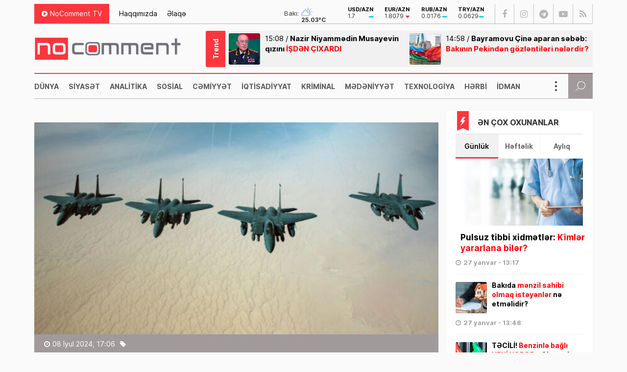

--- FILE ---
content_type: text/html; charset=UTF-8
request_url: https://nocomment.az/azerbaycana-en-son-model-qiricilar-verilecek/
body_size: 17785
content:
<!DOCTYPE html>
<html lang="az">
<head>
<meta http-equiv="Content-Type" content="text/html; charset=utf-8">
<meta http-equiv="Content-Type" content="text/html; charset=utf-8">
<meta http-equiv="X-UA-Compatible" content="IE=edge">
<meta name="viewport" content="width=device-width, initial-scale=1, maximum-scale=1, user-scalable=no, shrink-to-fit=no">
<title>Azərbaycana ən son model qırıcılar veriləcək | No Comment</title>
<meta http-equiv="x-dns-prefetch-control" content="on">
<link rel="preconnect" href="//cdn.nocomment.az">
<link rel="dns-prefetch" href="//apis.google.com">
<link rel="dns-prefetch" href="//google-analytics.com">
<link rel="dns-prefetch" href="//www.google-analytics.com">
<link rel="dns-prefetch" href="//ssl.google-analytics.com">
<link rel="dns-prefetch" href="//cdnjs.cloudflare.com">
<link rel="dns-prefetch" href="//ajax.cloudflare.com">
<link rel="dns-prefetch" href="//connect.facebook.net">
<link rel="dns-prefetch" href="//platform.twitter.com">
<link rel="dns-prefetch" href="//syndication.twitter.com">
<link rel="dns-prefetch" href="//player.vimeo.com">
<link rel="dns-prefetch" href="//youtube.com">
<link rel="dns-prefetch" href="//www.youtube.com">
<link rel="dns-prefetch" href="//platform.instagram.com">
<link rel="dns-prefetch" href="//api.w.org">
<link rel="dns-prefetch" href="//s0.wp.com">
<link rel="dns-prefetch" href="//stats.wp.com">
<link rel="dns-prefetch" href="//liveinternet.ru">
<link rel="dns-prefetch" href="//www.liveinternet.ru">
<link rel="dns-prefetch" href="">
<link rel="dns-prefetch" href="//ilk10.az">
<link rel="dns-prefetch" href="//www.ilk10.az">
<link rel="dns-prefetch" href="//top.mail.ru">
<link rel="dns-prefetch" href="//top-fwz1.mail.ru">
<link rel="dns-prefetch" href="//metrika.yandex.ru">
<link rel="dns-prefetch" href="//informer.yandex.ru">
<link rel="dns-prefetch" href="//mc.yandex.ru">
<link rel="dns-prefetch" href="//certify.alexametrics.com">
<link rel="dns-prefetch" href="//certify-js.alexametrics.com">
<link rel="dns-prefetch" href="//adsgarden.com">
<link rel="dns-prefetch" href="//code.adsgarden.com">
<link rel="dns-prefetch" href="//adservice.google.com">
<link rel="dns-prefetch" href="//pagead2.googlesyndication.com">
<link rel="dns-prefetch" href="//tpc.googlesyndication.com"><meta name="robots" content="max-snippet:-1,max-image-preview:standard,max-video-preview:-1" />
<link rel="canonical" href="https://nocomment.az/azerbaycana-en-son-model-qiricilar-verilecek/" />
<link rel="shortlink" href="https://nocomment.az/?p=168914" />
<meta name="description" content="Azərbaycana ən son model qırıcılar veriləcək, Beşinci nəsil KAAN qırıcı təyyarəsi Türkiyənin milli istehsalı olan ilk döyüş təyyarəsidir və 2017-ci ildən bəri inkişaf etdirilir" />
<meta property="og:type" content="article" />
<meta property="og:locale" content="az_AZ" />
<meta property="og:site_name" content="No Comment" />
<meta property="og:title" content="Azərbaycana ən son model qırıcılar veriləcək | No Comment" />
<meta property="og:description" content="Azərbaycana ən son model qırıcılar veriləcək, Beşinci nəsil KAAN qırıcı təyyarəsi Türkiyənin milli istehsalı olan ilk döyüş təyyarəsidir və 2017-ci ildən bəri inkişaf etdirilir" />
<meta property="og:url" content="https://nocomment.az/azerbaycana-en-son-model-qiricilar-verilecek/" />
<meta property="og:image" content="https://nocomment.az/public/cloud/2024/04/nocomment_8b81a07d29d0ba26aa8de578cc7046e6_2yipewo31fnj695g8slb.jpg" />
<meta property="og:image:width" content="1200" />
<meta property="og:image:height" content="630" />
<meta property="og:image:alt" content="qırıcı_təyyarələr" />
<meta property="article:published_time" content="2024-07-08T13:06:05+00:00" />
<meta property="article:modified_time" content="2024-07-08T13:11:48+00:00" />
<meta name="twitter:card" content="summary_large_image" />
<meta name="twitter:title" content="Azərbaycana ən son model qırıcılar veriləcək | No Comment" />
<meta name="twitter:description" content="Azərbaycana ən son model qırıcılar veriləcək, Beşinci nəsil KAAN qırıcı təyyarəsi Türkiyənin milli istehsalı olan ilk döyüş təyyarəsidir və 2017-ci ildən bəri inkişaf etdirilir" />
<meta name="twitter:image" content="https://nocomment.az/public/cloud/2024/04/nocomment_8b81a07d29d0ba26aa8de578cc7046e6_2yipewo31fnj695g8slb.jpg" />
<meta name="twitter:image:alt" content="qırıcı_təyyarələr" />
<script type="application/ld+json">{"@context":"https://schema.org","@graph":[{"@type":"WebSite","@id":"https://nocomment.az/#/schema/WebSite","url":"https://nocomment.az/","name":"No Comment","description":"Xəbər bizdən, komment sizdən","inLanguage":"az","potentialAction":{"@type":"SearchAction","target":{"@type":"EntryPoint","urlTemplate":"https://nocomment.az/search/{search_term_string}/"},"query-input":"required name=search_term_string"},"publisher":{"@type":"Organization","@id":"https://nocomment.az/#/schema/Organization","name":"No Comment","url":"https://nocomment.az/","logo":{"@type":"ImageObject","url":"https://nocomment.az/public/cloud/2020/03/nocomment_d15871becf100970a9dec3852658ca8b_p1j564gyn7xto0ik98cz.jpg","contentUrl":"https://nocomment.az/public/cloud/2020/03/nocomment_d15871becf100970a9dec3852658ca8b_p1j564gyn7xto0ik98cz.jpg","width":1080,"height":1080}}},{"@type":"WebPage","@id":"https://nocomment.az/azerbaycana-en-son-model-qiricilar-verilecek/","url":"https://nocomment.az/azerbaycana-en-son-model-qiricilar-verilecek/","name":"Azərbaycana ən son model qırıcılar veriləcək | No Comment","description":"Azərbaycana ən son model qırıcılar veriləcək, Beşinci nəsil KAAN qırıcı təyyarəsi Türkiyənin milli istehsalı olan ilk döyüş təyyarəsidir və 2017-ci ildən bəri inkişaf etdirilir","inLanguage":"az","isPartOf":{"@id":"https://nocomment.az/#/schema/WebSite"},"breadcrumb":{"@type":"BreadcrumbList","@id":"https://nocomment.az/#/schema/BreadcrumbList","itemListElement":[{"@type":"ListItem","position":1,"item":"https://nocomment.az/","name":"No Comment"},{"@type":"ListItem","position":2,"item":"https://nocomment.az/featured/","name":"Manşet, manşet xəbərləri"},{"@type":"ListItem","position":3,"name":"Azərbaycana ən son model qırıcılar veriləcək"}]},"potentialAction":{"@type":"ReadAction","target":"https://nocomment.az/azerbaycana-en-son-model-qiricilar-verilecek/"},"datePublished":"2024-07-08T13:06:05+00:00","dateModified":"2024-07-08T13:11:48+00:00","author":{"@type":"Person","@id":"https://nocomment.az/#/schema/Person/c741b43128783b30afcf6f990b174653","name":"Aişə Abdulova"}}]}</script>
<script type="application/ld+json">{ "@context": "https://schema.org", "@type": "NewsArticle", "mainEntityOfPage": { "@type": "WebPage", "@id": "https://nocomment.az/azerbaycana-en-son-model-qiricilar-verilecek/" }, "headline": "Azərbaycana ən son model qırıcılar veriləcək", "image": [ "https://nocomment.az/public/cloud/2024/04/nocomment_8b81a07d29d0ba26aa8de578cc7046e6_2yipewo31fnj695g8slb.jpg" ], "datePublished": "2024-07-08T17:06:05+04:00", "dateModified": "2024-07-08T17:11:48+04:00", "author": { "@type": "Person", "name": "No Comment" }, "publisher": { "@type": "Organization", "name": "No Comment", "logo": {   "@type": "ImageObject",   "url": "https://nocomment.az/public/cloud/2020/03/nocomment_d15871becf100970a9dec3852658ca8b_p1j564gyn7xto0ik98cz.jpg" } }, "description": "Gündəm, dünya, siyasət, iqtisadiyyat, hadisə, mədəniyyət, sosial, texnologiya, hərbi, sağlamlıq, kriminal, təhsil, maqazin, xəbər, no comment, nocomment.az-da" } </script>
<link rel="apple-touch-icon" sizes="180x180" href="https://nocomment.az/public/front/main/library/manifest/apple-touch-icon.png">
<link rel="icon" type="image/png" sizes="32x32" href="https://nocomment.az/public/front/main/library/manifest/favicon-32x32.png">
<link rel="icon" type="image/png" sizes="16x16" href="https://nocomment.az/public/front/main/library/manifest/favicon-16x16.png">
<link rel="manifest" href="https://nocomment.az/public/front/main/library/manifest/site.webmanifest">
<link rel="mask-icon" href="https://nocomment.az/public/front/main/library/manifest/safari-pinned-tab.svg" color="#fc353f">
<link rel="shortcut icon" href="https://nocomment.az/public/front/main/library/manifest/favicon.ico">
<meta name="apple-mobile-web-app-title" content="No Comment">
<meta name="application-name" content="No Comment">
<meta name="msapplication-TileColor" content="#ffffff">
<meta name="msapplication-TileImage" content="https://nocomment.az/public/front/main/library/manifest/mstile-144x144.png">
<meta name="msapplication-config" content="https://nocomment.az/public/front/main/library/manifest/browserconfig.xml">
<meta name="theme-color" content="#ffffff">
<link rel="sitemap" type="application/xml" title="Sitemap" href="https://nocomment.az/sitemap.xml" />
<style id='wp-img-auto-sizes-contain-inline-css' type='text/css'>
img:is([sizes=auto i],[sizes^="auto," i]){contain-intrinsic-size:3000px 1500px}
/*# sourceURL=wp-img-auto-sizes-contain-inline-css */
</style>
<style id='classic-theme-styles-inline-css' type='text/css'>
/*! This file is auto-generated */
.wp-block-button__link{color:#fff;background-color:#32373c;border-radius:9999px;box-shadow:none;text-decoration:none;padding:calc(.667em + 2px) calc(1.333em + 2px);font-size:1.125em}.wp-block-file__button{background:#32373c;color:#fff;text-decoration:none}
/*# sourceURL=/wp-includes/css/classic-themes.min.css */
</style>
<link rel='stylesheet'href='https://nocomment.az/public/front/main/library/css/bootstrap.min.css?v=5cadbdecde721333a516ccfac71cf2b9' type='text/css' media='all' />
<link rel='stylesheet'href='https://nocomment.az/public/front/main/library/css/fonts.min.css?v=5cadbdecde721333a516ccfac71cf2b9' type='text/css' media='all' />
<link rel='stylesheet'href='https://nocomment.az/public/front/main/library/css/icons.min.css?v=5cadbdecde721333a516ccfac71cf2b9' type='text/css' media='all' />
<link rel='stylesheet'href='https://nocomment.az/public/front/main/library/css/fotorama.min.css?v=5cadbdecde721333a516ccfac71cf2b9' type='text/css' media='all' />
<link rel='stylesheet'href='https://nocomment.az/public/front/main/library/css/carousel.min.css?v=5cadbdecde721333a516ccfac71cf2b9' type='text/css' media='all' />
<link rel='stylesheet'href='https://nocomment.az/public/front/main/library/css/swiper.min.css?v=5cadbdecde721333a516ccfac71cf2b9' type='text/css' media='all' />
<link rel='stylesheet'href='https://nocomment.az/public/front/main/library/css/animate.min.css?v=5cadbdecde721333a516ccfac71cf2b9' type='text/css' media='all' />
<link rel='stylesheet'href='https://nocomment.az/public/front/main/library/css/fancybox.min.css?v=5cadbdecde721333a516ccfac71cf2b9' type='text/css' media='all' />
<link rel='stylesheet'href='https://nocomment.az/public/front/main/library/css/hamburgers.min.css?v=5cadbdecde721333a516ccfac71cf2b9' type='text/css' media='all' />
<link rel='stylesheet'href='https://nocomment.az/public/front/main/library/css/app.min.css?v=5cadbdecde721333a516ccfac71cf2b9' type='text/css' media='all' />
<link rel='stylesheet'href='https://nocomment.az/public/front/main/library/css/app-res.min.css?v=5cadbdecde721333a516ccfac71cf2b9' type='text/css' media='all' />
<script type="4227c7007207250ea13d8f42-text/javascript">if (document.location.protocol != "https:") {document.location = document.URL.replace(/^http:/i, "https:");}</script>

<link rel='stylesheet' href='//cdnjs.cloudflare.com/ajax/libs/weather-icons/2.0.9/css/weather-icons.min.css' type='text/css' media='all' />
      <meta name="onesignal" content="wordpress-plugin"/>
            <script type="4227c7007207250ea13d8f42-text/javascript">

      window.OneSignalDeferred = window.OneSignalDeferred || [];

      OneSignalDeferred.push(function(OneSignal) {
        var oneSignal_options = {};
        window._oneSignalInitOptions = oneSignal_options;

        oneSignal_options['serviceWorkerParam'] = { scope: '/' };
oneSignal_options['serviceWorkerPath'] = 'OneSignalSDKWorker.js.php';

        OneSignal.Notifications.setDefaultUrl("https://nocomment.az");

        oneSignal_options['wordpress'] = true;
oneSignal_options['appId'] = '6fe1c615-a829-4481-9ec9-ebc6dc64b4f8';
oneSignal_options['allowLocalhostAsSecureOrigin'] = true;
oneSignal_options['welcomeNotification'] = { };
oneSignal_options['welcomeNotification']['title'] = "No Comment";
oneSignal_options['welcomeNotification']['message'] = "Abunəlik üçün təşəkkür edirik!";
oneSignal_options['welcomeNotification']['url'] = "https://nocomment.az/";
oneSignal_options['path'] = "https://nocomment.az/public/app/onesignal-free-web-push-notifications/sdk_files/";
oneSignal_options['safari_web_id'] = "web.onesignal.auto.3cd6b41f-0715-4da8-9007-02ca4af2dc44";
oneSignal_options['persistNotification'] = false;
oneSignal_options['promptOptions'] = { };
oneSignal_options['promptOptions']['actionMessage'] = "Ölkədə və dünyada baş verən hadisələrdən xəbərdar olmaq istərdinizmi?";
oneSignal_options['promptOptions']['exampleNotificationTitleDesktop'] = "Bu xəbərdarlıq nümunəsidir";
oneSignal_options['promptOptions']['exampleNotificationMessageDesktop'] = "İran nüvə razılaşması ilə əlaqədar ABŞ-a xəbərdarlıq edib";
oneSignal_options['promptOptions']['exampleNotificationTitleMobile'] = "No Comment";
oneSignal_options['promptOptions']['exampleNotificationMessageMobile'] = "İran nüvə razılaşması ilə əlaqədar ABŞ-a xəbərdarlıq edib";
oneSignal_options['promptOptions']['exampleNotificationCaption'] = "(abunəlik imtina ediləbiləndir)";
oneSignal_options['promptOptions']['acceptButtonText'] = "Bəli";
oneSignal_options['promptOptions']['cancelButtonText'] = "Xeyr";
oneSignal_options['promptOptions']['siteName'] = "No Comment";
oneSignal_options['promptOptions']['autoAcceptTitle'] = "Bəli";
              OneSignal.init(window._oneSignalInitOptions);
              OneSignal.Slidedown.promptPush()      });

      function documentInitOneSignal() {
        var oneSignal_elements = document.getElementsByClassName("OneSignal-prompt");

        var oneSignalLinkClickHandler = function(event) { OneSignal.Notifications.requestPermission(); event.preventDefault(); };        for(var i = 0; i < oneSignal_elements.length; i++)
          oneSignal_elements[i].addEventListener('click', oneSignalLinkClickHandler, false);
      }

      if (document.readyState === 'complete') {
           documentInitOneSignal();
      }
      else {
           window.addEventListener("load", function(event){
               documentInitOneSignal();
          });
      }
    </script>

<!--[if lt IE 9]>
<script src="https://nocomment.az/public/front/main/library/js/html5shiv.min.js"></script>
<script src="https://nocomment.az/public/front/main/library/js/respond.min.js"></script>
<![endif]-->
<style>.widget.block-widget{padding:0;background:transparent;}</style>
<!-- Google tag (gtag.js) -->
<script async src="https://www.googletagmanager.com/gtag/js?id=G-NTSR7GF7XG" type="4227c7007207250ea13d8f42-text/javascript"></script>
<script type="4227c7007207250ea13d8f42-text/javascript">
  window.dataLayer = window.dataLayer || [];
  function gtag(){dataLayer.push(arguments);}
  gtag('js', new Date());

  gtag('config', 'G-NTSR7GF7XG');
</script>	
<!--LiveInternet counter--><script type="4227c7007207250ea13d8f42-text/javascript">
new Image().src = "https://counter.yadro.ru/hit?r"+
escape(document.referrer)+((typeof(screen)=="undefined")?"":
";s"+screen.width+"*"+screen.height+"*"+(screen.colorDepth?
screen.colorDepth:screen.pixelDepth))+";u"+escape(document.URL)+
";h"+escape(document.title.substring(0,150))+
";"+Math.random();</script><!--/LiveInternet-->

<script type="4227c7007207250ea13d8f42-text/javascript">
window.digitalks=window.digitalks||new function(){var t=this;t._e=[],t._c={},t.config=function(c){var i;t._c=c,t._c.script_id?((i=document.createElement("script")).src="//data.digitalks.az/v1/scripts/"+t._c.script_id+"/track.js?&cb="+Math.random(),i.async=!0,document.head.appendChild(i)):console.error("digitalks: script_id cannot be empty!")};["track","identify"].forEach(function(c){t[c]=function(){t._e.push([c].concat(Array.prototype.slice.call(arguments,0)))}})};
 
digitalks.config({
    script_id: "656c106a-ebdb-4b74-9d90-a436b04d3354",
    page_url: location.href,
    referrer: document.referrer
})
</script>

<style id='global-styles-inline-css' type='text/css'>
:root{--wp--preset--aspect-ratio--square: 1;--wp--preset--aspect-ratio--4-3: 4/3;--wp--preset--aspect-ratio--3-4: 3/4;--wp--preset--aspect-ratio--3-2: 3/2;--wp--preset--aspect-ratio--2-3: 2/3;--wp--preset--aspect-ratio--16-9: 16/9;--wp--preset--aspect-ratio--9-16: 9/16;--wp--preset--color--black: #000000;--wp--preset--color--cyan-bluish-gray: #abb8c3;--wp--preset--color--white: #ffffff;--wp--preset--color--pale-pink: #f78da7;--wp--preset--color--vivid-red: #cf2e2e;--wp--preset--color--luminous-vivid-orange: #ff6900;--wp--preset--color--luminous-vivid-amber: #fcb900;--wp--preset--color--light-green-cyan: #7bdcb5;--wp--preset--color--vivid-green-cyan: #00d084;--wp--preset--color--pale-cyan-blue: #8ed1fc;--wp--preset--color--vivid-cyan-blue: #0693e3;--wp--preset--color--vivid-purple: #9b51e0;--wp--preset--gradient--vivid-cyan-blue-to-vivid-purple: linear-gradient(135deg,rgb(6,147,227) 0%,rgb(155,81,224) 100%);--wp--preset--gradient--light-green-cyan-to-vivid-green-cyan: linear-gradient(135deg,rgb(122,220,180) 0%,rgb(0,208,130) 100%);--wp--preset--gradient--luminous-vivid-amber-to-luminous-vivid-orange: linear-gradient(135deg,rgb(252,185,0) 0%,rgb(255,105,0) 100%);--wp--preset--gradient--luminous-vivid-orange-to-vivid-red: linear-gradient(135deg,rgb(255,105,0) 0%,rgb(207,46,46) 100%);--wp--preset--gradient--very-light-gray-to-cyan-bluish-gray: linear-gradient(135deg,rgb(238,238,238) 0%,rgb(169,184,195) 100%);--wp--preset--gradient--cool-to-warm-spectrum: linear-gradient(135deg,rgb(74,234,220) 0%,rgb(151,120,209) 20%,rgb(207,42,186) 40%,rgb(238,44,130) 60%,rgb(251,105,98) 80%,rgb(254,248,76) 100%);--wp--preset--gradient--blush-light-purple: linear-gradient(135deg,rgb(255,206,236) 0%,rgb(152,150,240) 100%);--wp--preset--gradient--blush-bordeaux: linear-gradient(135deg,rgb(254,205,165) 0%,rgb(254,45,45) 50%,rgb(107,0,62) 100%);--wp--preset--gradient--luminous-dusk: linear-gradient(135deg,rgb(255,203,112) 0%,rgb(199,81,192) 50%,rgb(65,88,208) 100%);--wp--preset--gradient--pale-ocean: linear-gradient(135deg,rgb(255,245,203) 0%,rgb(182,227,212) 50%,rgb(51,167,181) 100%);--wp--preset--gradient--electric-grass: linear-gradient(135deg,rgb(202,248,128) 0%,rgb(113,206,126) 100%);--wp--preset--gradient--midnight: linear-gradient(135deg,rgb(2,3,129) 0%,rgb(40,116,252) 100%);--wp--preset--font-size--small: 13px;--wp--preset--font-size--medium: 20px;--wp--preset--font-size--large: 36px;--wp--preset--font-size--x-large: 42px;--wp--preset--spacing--20: 0.44rem;--wp--preset--spacing--30: 0.67rem;--wp--preset--spacing--40: 1rem;--wp--preset--spacing--50: 1.5rem;--wp--preset--spacing--60: 2.25rem;--wp--preset--spacing--70: 3.38rem;--wp--preset--spacing--80: 5.06rem;--wp--preset--shadow--natural: 6px 6px 9px rgba(0, 0, 0, 0.2);--wp--preset--shadow--deep: 12px 12px 50px rgba(0, 0, 0, 0.4);--wp--preset--shadow--sharp: 6px 6px 0px rgba(0, 0, 0, 0.2);--wp--preset--shadow--outlined: 6px 6px 0px -3px rgb(255, 255, 255), 6px 6px rgb(0, 0, 0);--wp--preset--shadow--crisp: 6px 6px 0px rgb(0, 0, 0);}:where(.is-layout-flex){gap: 0.5em;}:where(.is-layout-grid){gap: 0.5em;}body .is-layout-flex{display: flex;}.is-layout-flex{flex-wrap: wrap;align-items: center;}.is-layout-flex > :is(*, div){margin: 0;}body .is-layout-grid{display: grid;}.is-layout-grid > :is(*, div){margin: 0;}:where(.wp-block-columns.is-layout-flex){gap: 2em;}:where(.wp-block-columns.is-layout-grid){gap: 2em;}:where(.wp-block-post-template.is-layout-flex){gap: 1.25em;}:where(.wp-block-post-template.is-layout-grid){gap: 1.25em;}.has-black-color{color: var(--wp--preset--color--black) !important;}.has-cyan-bluish-gray-color{color: var(--wp--preset--color--cyan-bluish-gray) !important;}.has-white-color{color: var(--wp--preset--color--white) !important;}.has-pale-pink-color{color: var(--wp--preset--color--pale-pink) !important;}.has-vivid-red-color{color: var(--wp--preset--color--vivid-red) !important;}.has-luminous-vivid-orange-color{color: var(--wp--preset--color--luminous-vivid-orange) !important;}.has-luminous-vivid-amber-color{color: var(--wp--preset--color--luminous-vivid-amber) !important;}.has-light-green-cyan-color{color: var(--wp--preset--color--light-green-cyan) !important;}.has-vivid-green-cyan-color{color: var(--wp--preset--color--vivid-green-cyan) !important;}.has-pale-cyan-blue-color{color: var(--wp--preset--color--pale-cyan-blue) !important;}.has-vivid-cyan-blue-color{color: var(--wp--preset--color--vivid-cyan-blue) !important;}.has-vivid-purple-color{color: var(--wp--preset--color--vivid-purple) !important;}.has-black-background-color{background-color: var(--wp--preset--color--black) !important;}.has-cyan-bluish-gray-background-color{background-color: var(--wp--preset--color--cyan-bluish-gray) !important;}.has-white-background-color{background-color: var(--wp--preset--color--white) !important;}.has-pale-pink-background-color{background-color: var(--wp--preset--color--pale-pink) !important;}.has-vivid-red-background-color{background-color: var(--wp--preset--color--vivid-red) !important;}.has-luminous-vivid-orange-background-color{background-color: var(--wp--preset--color--luminous-vivid-orange) !important;}.has-luminous-vivid-amber-background-color{background-color: var(--wp--preset--color--luminous-vivid-amber) !important;}.has-light-green-cyan-background-color{background-color: var(--wp--preset--color--light-green-cyan) !important;}.has-vivid-green-cyan-background-color{background-color: var(--wp--preset--color--vivid-green-cyan) !important;}.has-pale-cyan-blue-background-color{background-color: var(--wp--preset--color--pale-cyan-blue) !important;}.has-vivid-cyan-blue-background-color{background-color: var(--wp--preset--color--vivid-cyan-blue) !important;}.has-vivid-purple-background-color{background-color: var(--wp--preset--color--vivid-purple) !important;}.has-black-border-color{border-color: var(--wp--preset--color--black) !important;}.has-cyan-bluish-gray-border-color{border-color: var(--wp--preset--color--cyan-bluish-gray) !important;}.has-white-border-color{border-color: var(--wp--preset--color--white) !important;}.has-pale-pink-border-color{border-color: var(--wp--preset--color--pale-pink) !important;}.has-vivid-red-border-color{border-color: var(--wp--preset--color--vivid-red) !important;}.has-luminous-vivid-orange-border-color{border-color: var(--wp--preset--color--luminous-vivid-orange) !important;}.has-luminous-vivid-amber-border-color{border-color: var(--wp--preset--color--luminous-vivid-amber) !important;}.has-light-green-cyan-border-color{border-color: var(--wp--preset--color--light-green-cyan) !important;}.has-vivid-green-cyan-border-color{border-color: var(--wp--preset--color--vivid-green-cyan) !important;}.has-pale-cyan-blue-border-color{border-color: var(--wp--preset--color--pale-cyan-blue) !important;}.has-vivid-cyan-blue-border-color{border-color: var(--wp--preset--color--vivid-cyan-blue) !important;}.has-vivid-purple-border-color{border-color: var(--wp--preset--color--vivid-purple) !important;}.has-vivid-cyan-blue-to-vivid-purple-gradient-background{background: var(--wp--preset--gradient--vivid-cyan-blue-to-vivid-purple) !important;}.has-light-green-cyan-to-vivid-green-cyan-gradient-background{background: var(--wp--preset--gradient--light-green-cyan-to-vivid-green-cyan) !important;}.has-luminous-vivid-amber-to-luminous-vivid-orange-gradient-background{background: var(--wp--preset--gradient--luminous-vivid-amber-to-luminous-vivid-orange) !important;}.has-luminous-vivid-orange-to-vivid-red-gradient-background{background: var(--wp--preset--gradient--luminous-vivid-orange-to-vivid-red) !important;}.has-very-light-gray-to-cyan-bluish-gray-gradient-background{background: var(--wp--preset--gradient--very-light-gray-to-cyan-bluish-gray) !important;}.has-cool-to-warm-spectrum-gradient-background{background: var(--wp--preset--gradient--cool-to-warm-spectrum) !important;}.has-blush-light-purple-gradient-background{background: var(--wp--preset--gradient--blush-light-purple) !important;}.has-blush-bordeaux-gradient-background{background: var(--wp--preset--gradient--blush-bordeaux) !important;}.has-luminous-dusk-gradient-background{background: var(--wp--preset--gradient--luminous-dusk) !important;}.has-pale-ocean-gradient-background{background: var(--wp--preset--gradient--pale-ocean) !important;}.has-electric-grass-gradient-background{background: var(--wp--preset--gradient--electric-grass) !important;}.has-midnight-gradient-background{background: var(--wp--preset--gradient--midnight) !important;}.has-small-font-size{font-size: var(--wp--preset--font-size--small) !important;}.has-medium-font-size{font-size: var(--wp--preset--font-size--medium) !important;}.has-large-font-size{font-size: var(--wp--preset--font-size--large) !important;}.has-x-large-font-size{font-size: var(--wp--preset--font-size--x-large) !important;}
/*# sourceURL=global-styles-inline-css */
</style>
</head>

<body id="app" class="wp-singular post-template-default single single-post postid-168914 single-format-standard wp-theme-main app" >
<script type="4227c7007207250ea13d8f42-text/javascript">
  window.fbAsyncInit = function() {
    FB.init({
      appId      : '229978451527503',
      xfbml      : true,
      version    : 'v6.0'
    });
    FB.AppEvents.logPageView();
  };

  (function(d, s, id){
     var js, fjs = d.getElementsByTagName(s)[0];
     if (d.getElementById(id)) {return;}
     js = d.createElement(s); js.id = id;
     js.src = "https://connect.facebook.net/en_US/sdk.js";
     fjs.parentNode.insertBefore(js, fjs);
   }(document, 'script', 'facebook-jssdk'));
</script><section id="website-top-ads" class="ads"><div id="ai_widget-2" class="widget block-widget"><div class='code-block code-block-1' style='margin: 8px auto; text-align: center; display: block; clear: both;'>
<!-- 728x90 1/728x90 -->
<script async src="//code.ainsyndication.com/v2/js/slot.js?15122025" type="4227c7007207250ea13d8f42-text/javascript"></script>
<ins class="ainsyndication" style="display:block; width: 728px; height: 90px;margin:0 auto;" data-ad-slot="13424"></ins>
<!-- 728x90 1/728x90 --></div>
</div></section><div id="megamenu-overlay"></div>
<nav id="megamenu" class="megamenu-class">
	<div class="megamenu-header clearfix">
		<button class="megamenu-close" type="button" title="Close">
			<i class="fa fa-close" aria-hidden="true"></i>
		</button>
	</div>

	<div class="megamenu-search clearfix">
		
<form role="search" method="get" class="search-form" action="https://nocomment.az/">
    <input type="search" class="search-field" autocomplete="off" minlength="3" placeholder="Axtarış&hellip;" value="" name="s" />
	<button type="submit" class="search-submit"><i class="fa fa-search" aria-hidden="true"></i></button>
</form>	</div>

	<div class="megamenu-inner clearfix">
		<ul id="megamenu-navigation" class="megamenu-class"><li id="menu-item-719" class="menu-item menu-item-type-custom menu-item-object-custom menu-item-home menu-item-719"><a href="https://nocomment.az/" itemprop="url">Ana Səhifə</a></li>
<li id="menu-item-702" class="menu-item menu-item-type-taxonomy menu-item-object-category menu-item-702"><a href="https://nocomment.az/dunya/" itemprop="url">Dünya</a></li>
<li id="menu-item-703" class="menu-item menu-item-type-taxonomy menu-item-object-category current-post-ancestor current-menu-parent current-post-parent menu-item-703"><a href="https://nocomment.az/siyaset/" itemprop="url">Siyasət</a></li>
<li id="menu-item-704" class="menu-item menu-item-type-taxonomy menu-item-object-category menu-item-704"><a href="https://nocomment.az/analitika/" itemprop="url">Analitika</a></li>
<li id="menu-item-705" class="menu-item menu-item-type-taxonomy menu-item-object-category menu-item-705"><a href="https://nocomment.az/region/" itemprop="url">Region</a></li>
<li id="menu-item-706" class="menu-item menu-item-type-taxonomy menu-item-object-category menu-item-706"><a href="https://nocomment.az/sosial/" itemprop="url">Sosial</a></li>
<li id="menu-item-707" class="menu-item menu-item-type-taxonomy menu-item-object-category menu-item-707"><a href="https://nocomment.az/sehiyye/" itemprop="url">Səhiyyə</a></li>
<li id="menu-item-708" class="menu-item menu-item-type-taxonomy menu-item-object-category menu-item-708"><a href="https://nocomment.az/iqtisadiyyat/" itemprop="url">İqtisadiyyat</a></li>
<li id="menu-item-709" class="menu-item menu-item-type-taxonomy menu-item-object-category menu-item-709"><a href="https://nocomment.az/tehsil/" itemprop="url">Təhsil</a></li>
<li id="menu-item-710" class="menu-item menu-item-type-taxonomy menu-item-object-category menu-item-710"><a href="https://nocomment.az/kriminal/" itemprop="url">Kriminal</a></li>
<li id="menu-item-711" class="menu-item menu-item-type-taxonomy menu-item-object-category menu-item-711"><a href="https://nocomment.az/musahibe/" itemprop="url">Müsahibə</a></li>
<li id="menu-item-712" class="menu-item menu-item-type-taxonomy menu-item-object-category menu-item-712"><a href="https://nocomment.az/medeniyyet/" itemprop="url">Mədəniyyət</a></li>
<li id="menu-item-717" class="menu-item menu-item-type-taxonomy menu-item-object-category menu-item-717"><a href="https://nocomment.az/texnologiya/" itemprop="url">Texnologiya</a></li>
<li id="menu-item-4249" class="menu-item menu-item-type-taxonomy menu-item-object-category menu-item-4249"><a href="https://nocomment.az/herbi/" itemprop="url">Hərbi</a></li>
<li id="menu-item-713" class="menu-item menu-item-type-taxonomy menu-item-object-category menu-item-713"><a href="https://nocomment.az/idman/" itemprop="url">İdman</a></li>
<li id="menu-item-714" class="menu-item menu-item-type-taxonomy menu-item-object-category menu-item-714"><a href="https://nocomment.az/maraqli/" itemprop="url">Maraqlı</a></li>
<li id="menu-item-715" class="menu-item menu-item-type-taxonomy menu-item-object-category menu-item-715"><a href="https://nocomment.az/diaspor/" itemprop="url">Diaspor</a></li>
<li id="menu-item-716" class="menu-item menu-item-type-taxonomy menu-item-object-category menu-item-716"><a href="https://nocomment.az/yazarlar/" itemprop="url">Yazarlar</a></li>
<li id="menu-item-718" class="menu-item menu-item-type-taxonomy menu-item-object-category menu-item-718"><a href="https://nocomment.az/nocomment-tv/" itemprop="url">NoComment TV</a></li>
<li id="menu-item-724" class="menu-item menu-item-type-custom menu-item-object-custom menu-item-has-children menu-item-724"><a href="#" itemprop="url">Struktur</a>
<ul class="sub-menu">
	<li id="menu-item-721" class="menu-item menu-item-type-post_type menu-item-object-page menu-item-721"><a href="https://nocomment.az/haqqimizda/" itemprop="url">Haqqımızda</a></li>
	<li id="menu-item-722" class="menu-item menu-item-type-post_type menu-item-object-page menu-item-722"><a href="https://nocomment.az/elaqe/" itemprop="url">Əlaqə</a></li>
	<li id="menu-item-723" class="menu-item menu-item-type-post_type menu-item-object-page menu-item-723"><a href="https://nocomment.az/press/" itemprop="url">Media üçün</a></li>
</ul>
</li>
</ul>	</div>
	<div class="megamenu-copyright clearfix">
		<p>© 2020-2026,  <a href="https://nocomment.az/" title="Son dəqiqə, siyasət, dünya, iqtisadiyyat, idman, maqazin, araşdırma xəbərləri">No Comment Media Qrupu</a> - Bütün hüquqlar qorunur.<br />
Materiallardan istifadə edərkən sayta mütləq istinad olunmalıdır. </p>
		
			<ul class="social-links"><li class="facebook"><a href="https://www.facebook.com/www.nocomment.az" target="_blank" title="Facebook" rel="nofollow" data-toggle="tooltip" data-placement="top"><i class="fa fa-facebook" aria-hidden="true"></i></a></li><li class="instagram"><a href="https://www.instagram.com/nocomment_az" target="_blank" title="Instagram" rel="nofollow" data-toggle="tooltip" data-placement="top"><i class="fa fa-instagram" aria-hidden="true"></i></a></li><li class="telegram"><a href="https://t.me/Nocommentaz" target="_blank" title="Telegram" rel="nofollow" data-toggle="tooltip" data-placement="top"><i class="fa fa-telegram" aria-hidden="true"></i></a></li><li class="youtube"><a href="https://www.youtube.com/nocomment-az" target="_blank" title="Youtube" rel="nofollow" data-toggle="tooltip" data-placement="top"><i class="fa fa-youtube-play" aria-hidden="true"></i></a></li><li class="rss"><a href="https://nocomment.az/feed" target="_blank" title="RSS" rel="nofollow" data-toggle="tooltip" data-placement="top"><i class="fa fa-rss" aria-hidden="true"></i></a></li></ul>	</div>
</nav>
<header id="website-header" class="header" role="banner">
<div class="container header-container">
<div class="area-top">
<div class="area-pagemenu">
<ul class="page-menu"><li id="menu-item-118" class="tv menu-item menu-item-type-taxonomy menu-item-object-category menu-item-118"><a href="https://nocomment.az/nocomment-tv/" itemprop="url">NoComment TV</a></li>
<li id="menu-item-53" class="menu-item menu-item-type-post_type menu-item-object-page menu-item-53"><a href="https://nocomment.az/haqqimizda/" title="Haqqında" itemprop="url">Haqqımızda</a></li>
<li id="menu-item-54" class="menu-item menu-item-type-post_type menu-item-object-page menu-item-54"><a href="https://nocomment.az/elaqe/" itemprop="url">Əlaqə</a></li>
</ul></div>
<div class="area-social">
<ul class="social-links"><li class="facebook"><a href="https://www.facebook.com/www.nocomment.az" target="_blank" title="Facebook" rel="nofollow" data-toggle="tooltip" data-placement="bottom"><i class="fa fa-facebook" aria-hidden="true"></i></a></li><li class="instagram"><a href="https://www.instagram.com/nocomment_az" target="_blank" title="Instagram" rel="nofollow" data-toggle="tooltip" data-placement="bottom"><i class="fa fa-instagram" aria-hidden="true"></i></a></li><li class="telegram"><a href="https://t.me/Nocommentaz" target="_blank" title="Telegram" rel="nofollow" data-toggle="tooltip" data-placement="bottom"><i class="fa fa-telegram" aria-hidden="true"></i></a></li><li class="youtube"><a href="https://www.youtube.com/nocomment-az" target="_blank" title="Youtube" rel="nofollow" data-toggle="tooltip" data-placement="bottom"><i class="fa fa-youtube-play" aria-hidden="true"></i></a></li><li class="rss"><a href="https://nocomment.az/feed" target="_blank" title="RSS" rel="nofollow" data-toggle="tooltip" data-placement="bottom"><i class="fa fa-rss" aria-hidden="true"></i></a></li></ul></div>
<div class="area-currency">
<section class="currency-class">
<div class="currency-container">
<div class="currency-list"><div class="currency-name">USD/AZN</div><div class="currency-all"><div class="currency-cost">1.7</div><div class="currency-rate">
<i class='fa fa-minus'></i></div></div></div>
<div class="currency-list"><div class="currency-name">EUR/AZN</div><div class="currency-all"><div class="currency-cost">1.8079</div><div class="currency-rate">
<i class='fa fa-caret-down'></i></div></div></div>
<div class="currency-list"><div class="currency-name">RUB/AZN</div><div class="currency-all"><div class="currency-cost">0.0176</div><div class="currency-rate">
<i class='fa fa-minus'></i></div></div></div>
<div class="currency-list"><div class="currency-name">TRY/AZN</div><div class="currency-all"><div class="currency-cost">0.0629</div><div class="currency-rate">
<i class='fa fa-minus'></i></div></div></div></div>
</section>
		</div>
<div class="area-weather">
<section class="weather-class">
<div class="weather-container">
<div class="city">
Bakı:
</div>
<div class="icon">
<i class="weathericon" id="02d"></i>
</div>
<div class="temperature">
25.03&deg;C
</div>
</div>
</section>
		</div>
</div>

<div class="area-middle">
<div class="area-logo">
<a href="https://nocomment.az/" rel="home" class="logo" title="Xəbəri bizdən oxuyun"><div class="logo-figure"></div></a></div>
<div class="area-trend">
<div class="trend-title">Trend</div><ul id="header-trend" class="trend-container"><li id="latest-3b0e060181109942f0dbf24104b94359" class="item"><a href="https://nocomment.az/nazir-niyammedin-musayevin-qizini-isden-cixardi/" title="Nazir Niyammədin Musayevin qızını İŞDƏN ÇIXARDI" class="item-container" rel="bookmark"><figure class="figure-thumbnail fill"><img width="150" height="150" src="https://nocomment.az/public/cloud/2025/12/nocomment_cc66090a47b54002f35705eb77166eef_1pbgqlhj72n05rcao6m3-150x150.jpg" class="image-fill animated fadeIn" alt="Nazir Niyammədin Musayevin qızını İŞDƏN ÇIXARDI" title="Nazir Niyammədin Musayevin qızını İŞDƏN ÇIXARDI" decoding="async" srcset="https://nocomment.az/public/cloud/2025/12/nocomment_cc66090a47b54002f35705eb77166eef_1pbgqlhj72n05rcao6m3-150x150.jpg 150w, https://nocomment.az/public/cloud/2025/12/nocomment_cc66090a47b54002f35705eb77166eef_1pbgqlhj72n05rcao6m3-180x180.jpg 180w" sizes="(max-width: 150px) 100vw, 150px" /><img src="https://nocomment.az/public/front/main/library/img/default-thumbnail.jpg" class="image-cover" alt="backend" rel="nofollow"></figure><div class="caption"><span class="title">15:08 / <strong>Nazir Niyammədin Musayevin qızını<span style="color: #ff0000;"> İŞDƏN ÇIXARDI</span></strong>
</span></div></a></li><li id="latest-7bc647fd96c8e781cab721b3f01ee77a" class="item"><a href="https://nocomment.az/bayramovu-cine-aparan-sebeb-bakinin-pekinden-gozlentileri-nelerdir/" title="Bayramovu Çinə aparan səbəb: Bakının Pekindən gözləntiləri nələrdir?" class="item-container" rel="bookmark"><figure class="figure-thumbnail fill"><img width="150" height="150" src="https://nocomment.az/public/cloud/2026/01/nocomment_529ff0ec33f72f4c7ff1452e0624cb74_v1ofh8lcb64iwsje0xn3-150x150.jpg" class="image-fill animated fadeIn" alt="Bayramovu Çinə aparan səbəb: Bakının Pekindən gözləntiləri nələrdir?" title="Bayramovu Çinə aparan səbəb: Bakının Pekindən gözləntiləri nələrdir?" decoding="async" srcset="https://nocomment.az/public/cloud/2026/01/nocomment_529ff0ec33f72f4c7ff1452e0624cb74_v1ofh8lcb64iwsje0xn3-150x150.jpg 150w, https://nocomment.az/public/cloud/2026/01/nocomment_529ff0ec33f72f4c7ff1452e0624cb74_v1ofh8lcb64iwsje0xn3-180x180.jpg 180w" sizes="(max-width: 150px) 100vw, 150px" /><img src="https://nocomment.az/public/front/main/library/img/default-thumbnail.jpg" class="image-cover" alt="backend" rel="nofollow"></figure><div class="caption"><span class="title">14:58 / <strong>Bayramovu Çinə aparan səbəb: <span style="color: #ff0000;">Bakının Pekindən gözləntiləri nələrdir?</span></strong>
</span></div></a></li><li id="latest-0e67400b268ef31c11415fc7f3d9a780" class="item"><a href="https://nocomment.az/vasif-tagiyevin-secimi-gundem-oldu-anasindan-aciqlama/" title="Vasif Tağıyevin seçimi gündəm oldu &#8211; Anasından AÇIQLAMA" class="item-container" rel="bookmark"><figure class="figure-thumbnail fill"><img width="150" height="150" src="https://nocomment.az/public/cloud/2026/01/nocomment_b90dc9f901ae296df2de9e734c0d2d73_syi1cw8qj2lhb39g4nkr-150x150.jpg" class="image-fill animated fadeIn" alt="Vasif Tağıyevin seçimi gündəm oldu &#8211; Anasından AÇIQLAMA" title="Vasif Tağıyevin seçimi gündəm oldu &#8211; Anasından AÇIQLAMA" decoding="async" srcset="https://nocomment.az/public/cloud/2026/01/nocomment_b90dc9f901ae296df2de9e734c0d2d73_syi1cw8qj2lhb39g4nkr-150x150.jpg 150w, https://nocomment.az/public/cloud/2026/01/nocomment_b90dc9f901ae296df2de9e734c0d2d73_syi1cw8qj2lhb39g4nkr-180x180.jpg 180w" sizes="(max-width: 150px) 100vw, 150px" /><img src="https://nocomment.az/public/front/main/library/img/default-thumbnail.jpg" class="image-cover" alt="backend" rel="nofollow"></figure><div class="caption"><span class="title">13:56 / <strong>Vasif Tağıyevin seçimi gündəm oldu &#8211; <span style="color: #ff0000;">Anasından AÇIQLAMA</span></strong>
</span></div></a></li><li id="latest-f86e06b1fcdc2540da854b32e25d0b23" class="item"><a href="https://nocomment.az/son-gunler-naxcivandan-bakiya-ucuslar-texire-salinir/" title="Son dəqiqə: Naxçıvandan Bakıya uçuşlar ardıcıl təxirə salınır &#8211; SƏBƏB" class="item-container" rel="bookmark"><figure class="figure-thumbnail fill"><img width="150" height="150" src="https://nocomment.az/public/cloud/2026/01/nocomment_323b540ea724208c00013122e3f5db1b_s74vh8nquwk2egay9t13-150x150.jpg" class="image-fill animated fadeIn" alt="Son dəqiqə: Naxçıvandan Bakıya uçuşlar ardıcıl təxirə salınır &#8211; SƏBƏB" title="Son dəqiqə: Naxçıvandan Bakıya uçuşlar ardıcıl təxirə salınır &#8211; SƏBƏB" decoding="async" srcset="https://nocomment.az/public/cloud/2026/01/nocomment_323b540ea724208c00013122e3f5db1b_s74vh8nquwk2egay9t13-150x150.jpg 150w, https://nocomment.az/public/cloud/2026/01/nocomment_323b540ea724208c00013122e3f5db1b_s74vh8nquwk2egay9t13-180x180.jpg 180w" sizes="(max-width: 150px) 100vw, 150px" /><img src="https://nocomment.az/public/front/main/library/img/default-thumbnail.jpg" class="image-cover" alt="backend" rel="nofollow"></figure><div class="caption"><span class="title">13:40 / <b>Son dəqiqə: <span style="color: #ff0000;">Naxçıvandan Bakıya uçuşlar ardıcıl təxirə salınır</span> &#8211; SƏBƏB</b>
</span></div></a></li></ul></div>
</div>
<div class="area-bottom">
<div class="area-hamburger">
<button id="megamenu-toggle" class="megamenu"></button>
</div>
<div class="area-logo">
<a href="https://nocomment.az/" rel="home" class="logo" title="Xəbəri bizdən oxuyun"><div class="logo-figure"></div></a></div>
<nav class="area-navigation" role="navigation" itemscope="itemscope" itemtype="http://schema.org/SiteNavigationElement">
<button id="navigation-toggle" class="toggle button-toggle">
<span></span>
<span></span>
<span></span>
</button>
<ul class="navigation-menu"><li id="menu-item-37" class="menu-item menu-item-type-taxonomy menu-item-object-category menu-item-37"><a href="https://nocomment.az/dunya/" itemprop="url">Dünya</a></li>
<li id="menu-item-38" class="menu-item menu-item-type-taxonomy menu-item-object-category current-post-ancestor current-menu-parent current-post-parent menu-item-38"><a href="https://nocomment.az/siyaset/" itemprop="url">Siyasət</a></li>
<li id="menu-item-39" class="menu-item menu-item-type-taxonomy menu-item-object-category menu-item-39"><a href="https://nocomment.az/analitika/" itemprop="url">Analitika</a></li>
<li id="menu-item-40" class="menu-item menu-item-type-taxonomy menu-item-object-category menu-item-40"><a href="https://nocomment.az/sosial/" itemprop="url">Sosial</a></li>
<li id="menu-item-94982" class="menu-item menu-item-type-taxonomy menu-item-object-category menu-item-94982"><a href="https://nocomment.az/cemiyyet/" itemprop="url">Cəmiyyət</a></li>
<li id="menu-item-41" class="menu-item menu-item-type-taxonomy menu-item-object-category menu-item-41"><a href="https://nocomment.az/iqtisadiyyat/" itemprop="url">İqtisadiyyat</a></li>
<li id="menu-item-42" class="menu-item menu-item-type-taxonomy menu-item-object-category menu-item-42"><a href="https://nocomment.az/kriminal/" itemprop="url">Kriminal</a></li>
<li id="menu-item-43" class="menu-item menu-item-type-taxonomy menu-item-object-category menu-item-43"><a href="https://nocomment.az/medeniyyet/" itemprop="url">Mədəniyyət</a></li>
<li id="menu-item-48" class="menu-item menu-item-type-taxonomy menu-item-object-category menu-item-48"><a href="https://nocomment.az/texnologiya/" itemprop="url">Texnologiya</a></li>
<li id="menu-item-4250" class="menu-item menu-item-type-taxonomy menu-item-object-category menu-item-4250"><a href="https://nocomment.az/herbi/" itemprop="url">Hərbi</a></li>
<li id="menu-item-44" class="menu-item menu-item-type-taxonomy menu-item-object-category menu-item-44"><a href="https://nocomment.az/idman/" itemprop="url">İdman</a></li>
<li id="menu-item-45" class="menu-item menu-item-type-taxonomy menu-item-object-category menu-item-45"><a href="https://nocomment.az/maraqli/" itemprop="url">Maraqlı</a></li>
<li id="menu-item-46" class="menu-item menu-item-type-taxonomy menu-item-object-category menu-item-46"><a href="https://nocomment.az/diaspor/" itemprop="url">Diaspor</a></li>
<li id="menu-item-47" class="menu-item menu-item-type-taxonomy menu-item-object-category menu-item-47"><a href="https://nocomment.az/yazarlar/" itemprop="url">Yazarlar</a></li>
<li id="menu-item-49" class="menu-item menu-item-type-taxonomy menu-item-object-category menu-item-49"><a href="https://nocomment.az/nocomment-tv/" itemprop="url">NoComment TV</a></li>
</ul></nav>
<div class="area-ajaxsearch">
<form role="search" method="get" class="ajax-search-form" action="https://nocomment.az/"><div class="ajax-form-input"><input type="search" id="ajaxsearchinput" class="ajax-search-field" autocomplete="off" minlength="3" placeholder="Axtarış&hellip;" value="" name="s" /></div><div id="ajaxsearchresults" class="ajax-search-results"></div></form><button class="button-ajaxsearch"></button>
</div>
</div>
</div>
</header><div id="website-wrapper" class="wrapper">
<div class="container container-990px wrapper-container">
<div class="row wrapper-row">
<main id="website-main" class="main" role="main">
<div class="mobile-social">
<ul class="social-links"><li class="facebook"><a href="https://www.facebook.com/www.nocomment.az" target="_blank" title="Facebook" rel="nofollow" data-toggle="tooltip" data-placement="bottom"><i class="fa fa-facebook" aria-hidden="true"></i></a></li><li class="instagram"><a href="https://www.instagram.com/nocomment_az" target="_blank" title="Instagram" rel="nofollow" data-toggle="tooltip" data-placement="bottom"><i class="fa fa-instagram" aria-hidden="true"></i></a></li><li class="telegram"><a href="https://t.me/Nocommentaz" target="_blank" title="Telegram" rel="nofollow" data-toggle="tooltip" data-placement="bottom"><i class="fa fa-telegram" aria-hidden="true"></i></a></li><li class="youtube"><a href="https://www.youtube.com/nocomment-az" target="_blank" title="Youtube" rel="nofollow" data-toggle="tooltip" data-placement="bottom"><i class="fa fa-youtube-play" aria-hidden="true"></i></a></li><li class="rss"><a href="https://nocomment.az/feed" target="_blank" title="RSS" rel="nofollow" data-toggle="tooltip" data-placement="bottom"><i class="fa fa-rss" aria-hidden="true"></i></a></li></ul></div>
<section class="ads contents"><div id="ai_widget-4" class="widget block-widget"><div class='code-block code-block-2' style='margin: 8px auto; text-align: center; display: block; clear: both;'>
<!-- 728x90 2/728x90 -->
<script async src="//code.ainsyndication.com/v2/js/slot.js?15122025" type="4227c7007207250ea13d8f42-text/javascript"></script>
<ins class="ainsyndication" style="display:block; width: 728px; height: 90px; margin:0 auto;" data-ad-slot="13425"></ins>
<!-- 728x90 2/728x90 --></div>
</div></section><div class="area-content">
   
<article id="article-c526cd58801639587606c01776207f21" class="article-single change-url start" data-single-pemalink="https://nocomment.az/azerbaycana-en-son-model-qiricilar-verilecek/" data-single-title="Azərbaycana ən son model qırıcılar veriləcək | No Comment" data-next-post-id="168913">
<div class="single-content">
<div class="entry-featured">
<a href="https://nocomment.az/public/cloud/2024/04/nocomment_8b81a07d29d0ba26aa8de578cc7046e6_2yipewo31fnj695g8slb.jpg" class="image-link" data-fancybox data-caption="Azərbaycana ən son model qırıcılar veriləcək" title="Azərbaycana ən son model qırıcılar veriləcək"><figure class="figure-thumbnail fill"><img width="640" height="336" src="https://nocomment.az/public/cloud/2024/04/nocomment_8b81a07d29d0ba26aa8de578cc7046e6_2yipewo31fnj695g8slb-640x336.jpg" class="image-fill animated fadeIn" alt="Azərbaycana ən son model qırıcılar veriləcək" title="Azərbaycana ən son model qırıcılar veriləcək" decoding="async" fetchpriority="high" srcset="https://nocomment.az/public/cloud/2024/04/nocomment_8b81a07d29d0ba26aa8de578cc7046e6_2yipewo31fnj695g8slb-640x336.jpg 640w, https://nocomment.az/public/cloud/2024/04/nocomment_8b81a07d29d0ba26aa8de578cc7046e6_2yipewo31fnj695g8slb-300x158.jpg 300w, https://nocomment.az/public/cloud/2024/04/nocomment_8b81a07d29d0ba26aa8de578cc7046e6_2yipewo31fnj695g8slb-1024x538.jpg 1024w, https://nocomment.az/public/cloud/2024/04/nocomment_8b81a07d29d0ba26aa8de578cc7046e6_2yipewo31fnj695g8slb-768x403.jpg 768w, https://nocomment.az/public/cloud/2024/04/nocomment_8b81a07d29d0ba26aa8de578cc7046e6_2yipewo31fnj695g8slb.jpg 1200w" sizes="(max-width: 640px) 100vw, 640px" /><img src="https://nocomment.az/public/front/main/library/img/share-thumbnail.jpg" class="image-cover" alt="backend" rel="nofollow"></figure></a></div>
<div class="entry-meta">
<div class="meta"><time datetime="2024-07-08T17:06:05+04:00" class="date"><i class="fa fa-clock-o" aria-hidden="true"></i>08 İyul 2024, 17:06</time><div class="category"><i class="fa fa-tag" aria-hidden="true"></i></div></div></div>
<div class="entry-title">
<h1><strong>Azərbaycana<span style="color: #ff0000"> ən son model qırıcılar</span> veriləcək </strong>
</h1></div>
<div class="entry-share">
<ul id="sharebox-168914" class="sharebox">
	<li>
		<a target="_blank" title="Paylaş: Facebook" class="facebook" onClick="if (!window.__cfRLUnblockHandlers) return false; popup = window.open('https://www.facebook.com/sharer.php?u=https://nocomment.az/azerbaycana-en-son-model-qiricilar-verilecek/&amp;t=Azərbaycana ən son model qırıcılar veriləcək', 'PopupPage', 'height=450,width=500,scrollbars=yes,resizable=yes'); return false" href="#" data-cf-modified-4227c7007207250ea13d8f42-=""><img src="https://nocomment.az/public/front/main/library/svg_icons/social/facebook.svg" alt="facebook"></a>
	</li>
	<li>
		<a target="_blank" title="Paylaş: Twitter" class="twitter" onClick="if (!window.__cfRLUnblockHandlers) return false; popup = window.open('https://twitter.com/intent/tweet?url=https://nocomment.az/azerbaycana-en-son-model-qiricilar-verilecek/&amp;text=Azərbaycana ən son model qırıcılar veriləcək', 'PopupPage', 'height=450,width=500,scrollbars=yes,resizable=yes'); return false" href="#" data-cf-modified-4227c7007207250ea13d8f42-=""><img src="https://nocomment.az/public/front/main/library/svg_icons/social/twitter.svg" alt="twitter"></a>
	</li>
		
	<li>
				<a target="_blank" title="Paylaş: Whatsapp" class="whatsapp" onClick="if (!window.__cfRLUnblockHandlers) return false; popup = window.open('https://web.whatsapp.com/send?text=https://nocomment.az/azerbaycana-en-son-model-qiricilar-verilecek/', 'PopupPage', 'height=450,width=500,scrollbars=yes,resizable=yes'); return false" href="#" data-cf-modified-4227c7007207250ea13d8f42-=""><img src="https://nocomment.az/public/front/main/library/svg_icons/social/whatsapp.svg" alt="whatsapp"></a>
			</li>
		
	<li class="noview">
				<a target="_blank" title="Paylaş: Messenger" class="messenger" onClick="if (!window.__cfRLUnblockHandlers) return false; popup = window.open('https://www.facebook.com/dialog/send?link=https://nocomment.az/azerbaycana-en-son-model-qiricilar-verilecek/&amp;app_id=&redirect_uri=https://nocomment.az/', 'PopupPage', 'height=450,width=500,scrollbars=yes,resizable=yes'); return false" href="#" data-cf-modified-4227c7007207250ea13d8f42-=""><img src="https://nocomment.az/public/front/main/library/svg_icons/social/messenger.svg" alt="messenger"></a>
			</li>
		
	<li class="noview">
				<a target="_blank" title="Paylaş: Telegram" class="telegram" onClick="if (!window.__cfRLUnblockHandlers) return false; popup = window.open('https://t.me/share/url?url=https://nocomment.az/azerbaycana-en-son-model-qiricilar-verilecek/&amp;text=Azərbaycana ən son model qırıcılar veriləcək', 'PopupPage', 'height=450,width=500,scrollbars=yes,resizable=yes'); return false" href="#" data-cf-modified-4227c7007207250ea13d8f42-=""><img src="https://nocomment.az/public/front/main/library/svg_icons/social/telegram.svg" alt="telegram"></a>
			</li>
		
	<li class="noview">
		<a target="_blank" title="Paylaş: VKontakte" class="vk" onClick="if (!window.__cfRLUnblockHandlers) return false; popup = window.open('http://vk.com/share.php?url=https://nocomment.az/azerbaycana-en-son-model-qiricilar-verilecek/&amp;title=Azərbaycana ən son model qırıcılar veriləcək', 'PopupPage', 'height=450,width=500,scrollbars=yes,resizable=yes'); return false" href="#" data-cf-modified-4227c7007207250ea13d8f42-=""><img src="https://nocomment.az/public/front/main/library/svg_icons/social/vk.svg" alt="vkontakte"></a>
	</li>
	
	<li class="noview">
		<a target="_blank" title="Paylaş: Odnoklassniki" class="ok" onClick="if (!window.__cfRLUnblockHandlers) return false; popup = window.open('https://connect.ok.ru/dk?st.cmd=WidgetSharePreview&st.shareUrl=https://nocomment.az/azerbaycana-en-son-model-qiricilar-verilecek/', 'PopupPage', 'height=450,width=500,scrollbars=yes,resizable=yes'); return false" href="#" data-cf-modified-4227c7007207250ea13d8f42-=""><img src="https://nocomment.az/public/front/main/library/svg_icons/social/odnoklassniki.svg" alt="odnoklassniki"></a>
	</li>
	
	<li class="noview">
		<a target="_blank" title="E-poçta göndər" class="email" onClick="if (!window.__cfRLUnblockHandlers) return false; popup = window.open('mailto:?subject=Azərbaycana ən son model qırıcılar veriləcək&amp;body=https://nocomment.az/azerbaycana-en-son-model-qiricilar-verilecek/', 'PopupPage', 'height=450,width=500,scrollbars=yes,resizable=yes'); return false" href="#" data-cf-modified-4227c7007207250ea13d8f42-=""><img src="https://nocomment.az/public/front/main/library/svg_icons/social/email.svg" alt="email"></a>
	</li>
	
	<li class="noview">
		<button target="_blank" title="Çap et" class="print" onClick="if (!window.__cfRLUnblockHandlers) return false; window.print();" role="button" data-cf-modified-4227c7007207250ea13d8f42-=""><img src="https://nocomment.az/public/front/main/library/svg_icons/social/print.svg" alt="print"></button>
	</li>
	
	<li class="hidden-lg hidden-md share-button">
		<button target="_blank" title="Digər sosial şəbəkələrdə paylaş" class="share" role="button"><img src="https://nocomment.az/public/front/main/library/svg_icons/social/share.svg" alt="share"></button>
	</li>
</ul>
	
</div>
<section class="ads singular"><div id="ai_widget-3" class="widget block-widget"><div class='code-block code-block-2' style='margin: 8px auto; text-align: center; display: block; clear: both;'>
<!-- 728x90 2/728x90 -->
<script async src="//code.ainsyndication.com/v2/js/slot.js?15122025" type="4227c7007207250ea13d8f42-text/javascript"></script>
<ins class="ainsyndication" style="display:block; width: 728px; height: 90px; margin:0 auto;" data-ad-slot="13425"></ins>
<!-- 728x90 2/728x90 --></div>
</div></section><div class="entry-content">
<p><strong>Türkiyə müttəfiq ölkələrə KAAN döyüş təyyarələrinin ilk istehsal partiyasından təxminən 150 ədədini təhvil verəcək.</strong></p>
<p><a href="https://nocomment.az/"><span style="color: #ff0000"><strong>NOCOMMENT.az</strong></span></a> Milli.az-a istinadən xəbər verir ki, KAAN döyüş təyyarələrinin &#8211; ilk Türkiyə milli istehsalı qırıcı təyyarənin &#8211; kütləvi istehsalına başlandıqdan sonra Türkiyə müttəfiq ölkələrə ilk partiyadan təxminən 150 ədədini təhvil verməyi planlaşdırır.</p>
<p>Bunu KAAN beşinci nəsil qırıcı təyyarələrin inkişafı ilə məşğul olan dövlət aerokosmik şirkəti TUSAŞ-ın yeni baş katibi Mehmet Demiroğlu açıqlayıb.</p>
<p>&#8220;İlk mərhələdə Türkiyə Hərbi Hava Qüvvələrinin ehtiyacları üçün 100-dən çox ədəd istehsal etməyi planlaşdırırıq. Dost və müttəfiq ölkələr üçün də təxminən eyni sayda qırıcı təyyarələr istehsal olunacaq. Hazırda bir neçə ölkə KAAN-a ciddi maraq göstərir. Dəqiq desək, təxminən 150 ədəd söhbət mövzusudur. İlk mərhələdə təxminən 250-300 təyyarə istehsal etməyi planlaşdırırıq. Ancaq prioritet olaraq yerli HHQ-nin tələbatlarının təmin edilməsi qalacaq&#8221;, &#8211; deyə o bildirib.</p>
<p>O, həmçinin vurğulayıb ki, istehsal başlandıqdan sonra Türkiyə beşinci nəsil qırıcı təyyarələr istehsal edən dünyada dörd ölkədən biri olacaq.</p>
<p>&#8220;Blok-10 konfiqurasiyasında ilk KAAN təyyarələri artıq 2025-ci ildə hazır olacaq. Bundan sonra əsas sınaq uçuşları başlayacaq. Sınaqlar 2028-ci ildən tez başa çatmayacaq. İlk 20 təyyarənin çatdırılmasını 2028-ci ildə həyata keçirməyi planlaşdırırıq&#8221;, &#8211; Demiroğlu əlavə edib.</p>
<p>Demiroğlu bildirib ki, ilk Blok-10 konfiqurasiyası ilə gələcəkdə istehsal olunacaq daha təkmilləşdirilmiş KAAN modelləri arasındakı fərq açıqlanmır: &#8220;Ancaq Blok-10 konfiqurasiyasında olan ilk təyyarələr belə, Türkiyə HHQ-nin mövcud qırıcılarını bir neçə dəfə üstələyəcək &#8211; gizlilik, sürət və radarlar baxımından. Məsələn, KAAN-da quraşdırılmış AESA radarının [Türkiyənin müdafiə nəhəngi ASELSAN tərəfindən istehsal olunur] fəaliyyət dairəsi F-16-da quraşdırılmış radardan daha genişdir. Hər yeni konfiqurasiya ilə KAAN-ın imkanları yaxşılaşdırılacaq&#8221;.</p>
<p>Beşinci nəsil KAAN qırıcı təyyarəsi Türkiyənin milli istehsalı olan ilk döyüş təyyarəsidir və 2017-ci ildən bəri inkişaf etdirilir. Qırıcı təyyarənin təcrübi prototipi 22 fevral 2024-cü ildə ilk uçuşunu həyata keçirmişdir. Seriya istehsalı 2028-ci il üçün planlaşdırılıb.</p>
<p>2023-cü ilin iyul ayının sonunda Azərbaycan Müdafiə Sənayesi Nazirliyi və TUSAŞ KAAN layihəsi üzrə əməkdaşlıq protokolunu imzalayıblar. Bundan sonra, 2024-cü ilin mart ayında, TUSAŞ-ın keçmiş baş direktoru Temel Kotil KİV-lərə bildirib ki, KAAN təyyarəsinin bir komponenti Azərbaycanda istehsal ediləcək.</p>
<p><strong>Ötən yay Azərbaycan Müdafiə Sənayesi Nazirliyi və TUSAŞ KAAN layihəsi üzrə əməkdaşlıq protokolunu imzalayıb. Daha sonra məlum olub ki, qırıcı təyyarənin komponentlərindən biri Azərbaycanda istehsal ediləcək.</strong></p>
	
<div class="clearfix"></div>
<div class="social-follow"><div class="subs-in-social subs-youtube">
    <div class="icon">
        <a href="https://www.youtube.com/channel/UCmlItTKo_JVuwTaxRKcttRQ?sub_confirmation=1" target="_blank"><i class="fa fa-youtube-play"></i></a>
    </div>
    <div class="subs-message">
        <a href="https://www.youtube.com/channel/UCmlItTKo_JVuwTaxRKcttRQ?sub_confirmation=1" target="_blank">Bizim Youtube kanalımıza abunə olun</a>
    </div>
</div>
</div><div class="clearfix"></div>
</div>
<section class="ads singular"><div id="custom_html-2" class="widget_text widget widget_custom_html"><div class="textwidget custom-html-widget"><iframe src="https://nocomment.az/banner/" frameborder="0" scrolling="none" width="100%" height="95" name="nocomment_az_banner"></iframe></div></div><div id="custom_html-47" class="widget_text widget widget_custom_html"><div class="textwidget custom-html-widget"><iframe src="https://konkret.az/banner/" frameborder="0" scrolling="none" width="100%" height="95" name="konkret_az_banner"></iframe>
</div></div></section></div>

<div class="clearfix change-url end" data-single-pemalink="https://nocomment.az/azerbaycana-en-son-model-qiricilar-verilecek/" data-single-title="Azərbaycana ən son model qırıcılar veriləcək | No Comment" tabindex="-1"></div>

<div class="related-content"><div class="related-title"><h2 style="background:#fff;border-left:5px solid #b00;padding:10px 25px;font-size:24px;margin:0 0 15px;font-weight:700;box-shadow:0 2px 3px rgba(204,204,204,.3);">Oxşar Xəbərlər</h2></div><div class="archive-list"><article id="article-3c0ec76b345f197e46d3c0a937dc8ac2" class="archive-article" role="article">
<a href="https://nocomment.az/israil-turkiye-gerginliyinde-azerbaycan-vasiteci-olur/" title="İsrail–Türkiyə gərginliyində Azərbaycan vasitəçi olur?" class="archive-permalink" rel="bookmark">
<figure class="figure-thumbnail fill"><img width="640" height="330" src="https://nocomment.az/public/cloud/2026/01/nocomment_44edada6ab315c5e4791e3bf270d9156_y61bf2qnej8upkz9l0mw-640x330.webp" class="image-fill animated fadeIn" alt="İsrail–Türkiyə gərginliyində Azərbaycan vasitəçi olur?" title="İsrail–Türkiyə gərginliyində Azərbaycan vasitəçi olur?" decoding="async" /><img src="https://nocomment.az/public/front/main/library/img/share-thumbnail.jpg" class="image-cover" alt="backend" rel="nofollow"></figure>
<div class="category"></div>
<div class="caption"><span class="title"><strong>İsrail–Türkiyə gərginliyində Azərbaycan vasitəçi olur?</strong>
</span></div>
<div class="meta"><time datetime="2026-01-27T15:32:02+04:00" class="date"><i class="fa fa-clock-o" aria-hidden="true"></i>27 yanvar 2026, 15:32</time></div>
</a>
</article><article id="article-7bc647fd96c8e781cab721b3f01ee77a" class="archive-article" role="article">
<a href="https://nocomment.az/bayramovu-cine-aparan-sebeb-bakinin-pekinden-gozlentileri-nelerdir/" title="Bayramovu Çinə aparan səbəb: Bakının Pekindən gözləntiləri nələrdir?" class="archive-permalink" rel="bookmark">
<figure class="figure-thumbnail fill"><img width="640" height="336" src="https://nocomment.az/public/cloud/2026/01/nocomment_529ff0ec33f72f4c7ff1452e0624cb74_v1ofh8lcb64iwsje0xn3-640x336.jpg" class="image-fill animated fadeIn" alt="Bayramovu Çinə aparan səbəb: Bakının Pekindən gözləntiləri nələrdir?" title="Bayramovu Çinə aparan səbəb: Bakının Pekindən gözləntiləri nələrdir?" decoding="async" /><img src="https://nocomment.az/public/front/main/library/img/share-thumbnail.jpg" class="image-cover" alt="backend" rel="nofollow"></figure>
<div class="category"></div>
<div class="caption"><span class="title"><strong>Bayramovu Çinə aparan səbəb: <span style="color: #ff0000;">Bakının Pekindən gözləntiləri nələrdir?</span></strong>
</span></div>
<div class="meta"><time datetime="2026-01-27T14:58:59+04:00" class="date"><i class="fa fa-clock-o" aria-hidden="true"></i>27 yanvar 2026, 14:58</time></div>
</a>
</article><article id="article-d10f2db040b0fa0776149e2eeaa65154" class="archive-article" role="article">
<a href="https://nocomment.az/azerbaycan-ukraynaya-novbeti-defe-humanitar-yardim-gonderdi-foto/" title="Azərbaycan Ukraynaya növbəti dəfə humanitar yardım göndərdi &#8211; FOTO" class="archive-permalink" rel="bookmark">
<figure class="figure-thumbnail fill"><img width="640" height="336" src="https://nocomment.az/public/cloud/2026/01/nocomment_154e949a37d9bfea52ab03785e2a4825_sp136957mc2ho8zwetnx-640x336.jpg" class="image-fill animated fadeIn" alt="Azərbaycan Ukraynaya növbəti dəfə humanitar yardım göndərdi &#8211; FOTO" title="Azərbaycan Ukraynaya növbəti dəfə humanitar yardım göndərdi &#8211; FOTO" decoding="async" loading="lazy" /><img src="https://nocomment.az/public/front/main/library/img/share-thumbnail.jpg" class="image-cover" alt="backend" rel="nofollow"></figure>
<div class="category"></div>
<div class="caption"><span class="title"><strong>Azərbaycan Ukraynaya növbəti dəfə humanitar yardım göndərdi &#8211; <span style="color: #ff0000;">FOTO</span></strong>
</span></div>
<div class="meta"><time datetime="2026-01-27T14:50:46+04:00" class="date"><i class="fa fa-clock-o" aria-hidden="true"></i>27 yanvar 2026, 14:50</time></div>
</a>
</article></div></div>
<section class="ads friends"><div id="custom_html-7" class="widget_text hidden-md hidden-sm hidden-xs widget widget_custom_html"><div class="textwidget custom-html-widget"><div id="DivID"></div>
<script type="4227c7007207250ea13d8f42-text/javascript" src="//news.mediametrics.ru/cgi-bin/b.fcgi?ac=b&m=js&n=4&id=DivID" charset="UTF-8">
</script></div></div></section>
<div class="related-title"><h2 style="background:#fff;border-bottom:5px solid #b00;padding:10px 25px;font-size:24px;margin:0 0 15px;font-weight:700;box-shadow:0 2px 3px rgba(204,204,204,.3);text-align:center;">XƏBƏR LENTİ</h2></div></article>	
</div>
</main>
<aside id="website-sidebar-right" class="col sidebar sidebar-right" role="complementary"><div id="w_widget_popular-7" class="widget w_widget_populars"><h4 class="widget-title">ƏN ÇOX OXUNANLAR</h4>		
		
		<div class="most-views-tab">
		  <ul class="nav nav-tabs" role="tablist">
			<li role="presentation" class="active">
			<a href="#daily-20abdd2cccd0c1abc210ca84a0979949" aria-controls="daily-20abdd2cccd0c1abc210ca84a0979949" role="tab" data-toggle="tab">
			Günlük			</a>
			</li>
			<li role="presentation">
			<a href="#weekly-20abdd2cccd0c1abc210ca84a0979949" aria-controls="weekly-20abdd2cccd0c1abc210ca84a0979949" role="tab" data-toggle="tab">
			Həftəlik			</a>
			</li>
			<li role="presentation">
			<a href="#monthly-20abdd2cccd0c1abc210ca84a0979949" aria-controls="monthly-20abdd2cccd0c1abc210ca84a0979949" role="tab" data-toggle="tab">
			Aylıq			</a>
			</li>
		  </ul>

		  <div class="tab-content">
			<div role="tabpanel" class="tab-pane active" id="daily-20abdd2cccd0c1abc210ca84a0979949">
			<article id="news-c5d3a2d919efc342dfb37746148de680" class="news-list"><div class="big"><a href="https://nocomment.az/pulsuz-tibbi-xidmetler-kimler-yararlana-biler/" class="image-link" title="Pulsuz tibbi xidmətlər: Kimlər yararlana bilər?"><figure class="figure-thumbnail fill"><img width="640" height="336" src="https://nocomment.az/public/cloud/2023/04/nocomment_93e8406c40454c8ced44ace0a1a14c91_vy701o58kmwqu9tx6bfp-640x336.jpg?v=1681305084" class="image-fill animated fadeIn" alt="Pulsuz tibbi xidmətlər: Kimlər yararlana bilər?" title="Pulsuz tibbi xidmətlər: Kimlər yararlana bilər?" decoding="async" loading="lazy" /><img src="https://nocomment.az/public/front/main/library/img/share-thumbnail.jpg" class="image-cover" alt="backend" rel="nofollow"></figure></a><div class="post-caption"><a href="https://nocomment.az/pulsuz-tibbi-xidmetler-kimler-yararlana-biler/" title="Pulsuz tibbi xidmətlər: Kimlər yararlana bilər?"><div class="caption"><span class="title"><strong>Pulsuz tibbi xidmətlər: <span style="color: #ff0000;">Kimlər yararlana bilər?</span></strong>
</span></div></a></div><div class="clearfix"></div><div class="post-meta clearfix"><span class="post-date icon-right"><i class="fa fa-clock-o"></i>27 yanvar - 13:17</span></div></div></article><article id="news-ce535d8cdb7047ca67afea7f9cddfe34" class="news-list"><div class="mini"><a href="https://nocomment.az/bakida-menzil-sahibi-olmaq-isteyenler-ne-etmelidir/" class="image-link" title="Bakıda mənzil sahibi olmaq istəyənlər nə etməlidir? "><figure class="figure-thumbnail fill"><img width="150" height="150" src="https://nocomment.az/public/cloud/2024/05/nocomment_0546b64e20846d99860f5054ca5a9f6c_pt0y3o2iq6z1uksr7mnf-150x150.jpg" class="image-fill animated fadeIn" alt="Bakıda mənzil sahibi olmaq istəyənlər nə etməlidir? " title="Bakıda mənzil sahibi olmaq istəyənlər nə etməlidir? " decoding="async" loading="lazy" srcset="https://nocomment.az/public/cloud/2024/05/nocomment_0546b64e20846d99860f5054ca5a9f6c_pt0y3o2iq6z1uksr7mnf-150x150.jpg 150w, https://nocomment.az/public/cloud/2024/05/nocomment_0546b64e20846d99860f5054ca5a9f6c_pt0y3o2iq6z1uksr7mnf-180x180.jpg 180w" sizes="auto, (max-width: 150px) 100vw, 150px" /><img src="https://nocomment.az/public/front/main/library/img/default-thumbnail.jpg" class="image-cover" alt="backend" rel="nofollow"></figure></a><div class="post-caption"><a href="https://nocomment.az/bakida-menzil-sahibi-olmaq-isteyenler-ne-etmelidir/" title="Bakıda mənzil sahibi olmaq istəyənlər nə etməlidir? "><div class="caption"><span class="title"><b>Bakıda <span style="color: #ff0000;">mənzil sahibi olmaq istəyənlər</span> nə etməlidir? </b>
</span></div></a></div><div class="clearfix"></div><div class="post-meta clearfix"><span class="post-date icon-right"><i class="fa fa-clock-o"></i>27 yanvar - 13:48</span></div></div></article><article id="news-e486bff6c6bbcb3833fdf296e2ad25ac" class="news-list"><div class="mini"><a href="https://nocomment.az/tecili-benzinle-bagli-yeni-xeber-qiymeti/" class="image-link" title="TƏCİLİ! Benzinlə bağlı YENİ XƏBƏR &#8211; Qiyməti&#8230;"><figure class="figure-thumbnail fill"><img width="150" height="150" src="https://nocomment.az/public/cloud/2025/11/nocomment_b786fcf94d06c409349b8feacd35a890_wq15pclmx67iftv8r0g9-150x150.jpg" class="image-fill animated fadeIn" alt="TƏCİLİ! Benzinlə bağlı YENİ XƏBƏR &#8211; Qiyməti&#8230;" title="TƏCİLİ! Benzinlə bağlı YENİ XƏBƏR &#8211; Qiyməti&#8230;" decoding="async" loading="lazy" srcset="https://nocomment.az/public/cloud/2025/11/nocomment_b786fcf94d06c409349b8feacd35a890_wq15pclmx67iftv8r0g9-150x150.jpg 150w, https://nocomment.az/public/cloud/2025/11/nocomment_b786fcf94d06c409349b8feacd35a890_wq15pclmx67iftv8r0g9-180x180.jpg 180w" sizes="auto, (max-width: 150px) 100vw, 150px" /><img src="https://nocomment.az/public/front/main/library/img/default-thumbnail.jpg" class="image-cover" alt="backend" rel="nofollow"></figure></a><div class="post-caption"><a href="https://nocomment.az/tecili-benzinle-bagli-yeni-xeber-qiymeti/" title="TƏCİLİ! Benzinlə bağlı YENİ XƏBƏR &#8211; Qiyməti&#8230;"><div class="caption"><span class="title"><strong>TƏCİLİ! <span style="color: #ff0000;">Benzinlə bağlı YENİ XƏBƏR</span> &#8211; Qiyməti&#8230;</strong>
</span></div></a></div><div class="clearfix"></div><div class="post-meta clearfix"><span class="post-date icon-right"><i class="fa fa-clock-o"></i>27 yanvar - 10:28</span></div></div></article><article id="news-3dc29711456f1a732b010293d2700516" class="news-list"><div class="mini"><a href="https://nocomment.az/sok-ssenari-irana-zerbe-olarsa-bolge-alovlanacaq-bakida-seslenen-mesaj-ve/" class="image-link" title="ŞOK SSENARİ! “İrana zərbə olarsa, bölgə alovlanacaq” – Bakıda səslənən mesaj və&#8230;"><figure class="figure-thumbnail fill"><img width="150" height="150" src="https://nocomment.az/public/cloud/2024/02/nocomment_35ef460710bf79639dce7a6c67a20550_1x8eh649ogmrws5f2qly-150x150.jpg" class="image-fill animated fadeIn" alt="ŞOK SSENARİ! “İrana zərbə olarsa, bölgə alovlanacaq” – Bakıda səslənən mesaj və&#8230;" title="ŞOK SSENARİ! “İrana zərbə olarsa, bölgə alovlanacaq” – Bakıda səslənən mesaj və&#8230;" decoding="async" loading="lazy" srcset="https://nocomment.az/public/cloud/2024/02/nocomment_35ef460710bf79639dce7a6c67a20550_1x8eh649ogmrws5f2qly-150x150.jpg 150w, https://nocomment.az/public/cloud/2024/02/nocomment_35ef460710bf79639dce7a6c67a20550_1x8eh649ogmrws5f2qly-180x180.jpg 180w" sizes="auto, (max-width: 150px) 100vw, 150px" /><img src="https://nocomment.az/public/front/main/library/img/default-thumbnail.jpg" class="image-cover" alt="backend" rel="nofollow"></figure></a><div class="post-caption"><a href="https://nocomment.az/sok-ssenari-irana-zerbe-olarsa-bolge-alovlanacaq-bakida-seslenen-mesaj-ve/" title="ŞOK SSENARİ! “İrana zərbə olarsa, bölgə alovlanacaq” – Bakıda səslənən mesaj və&#8230;"><div class="caption"><span class="title"><strong>ŞOK SSENARİ! “İrana zərbə olarsa, bölgə alovlanacaq” – Bakıda səslənən mesaj və&#8230;</strong>
</span></div></a></div><div class="clearfix"></div><div class="post-meta clearfix"><span class="post-date icon-right"><i class="fa fa-clock-o"></i>27 yanvar - 12:58</span></div></div></article><article id="news-8a93359610b6c8db8d00ffe54220adc8" class="news-list"><div class="mini"><a href="https://nocomment.az/bas-nazir-serencam-imzaladi/" class="image-link" title="Baş nazir sərəncam imzaladı"><figure class="figure-thumbnail fill"><img width="150" height="150" src="https://nocomment.az/public/cloud/2026/01/nocomment_bc98f425de2fdea4d19511f4b995ce72_uwp8slvqkxcn2rmg1ih4-150x150.jpg" class="image-fill animated fadeIn" alt="Baş nazir sərəncam imzaladı" title="Baş nazir sərəncam imzaladı" decoding="async" loading="lazy" srcset="https://nocomment.az/public/cloud/2026/01/nocomment_bc98f425de2fdea4d19511f4b995ce72_uwp8slvqkxcn2rmg1ih4-150x150.jpg 150w, https://nocomment.az/public/cloud/2026/01/nocomment_bc98f425de2fdea4d19511f4b995ce72_uwp8slvqkxcn2rmg1ih4-180x180.jpg 180w" sizes="auto, (max-width: 150px) 100vw, 150px" /><img src="https://nocomment.az/public/front/main/library/img/default-thumbnail.jpg" class="image-cover" alt="backend" rel="nofollow"></figure></a><div class="post-caption"><a href="https://nocomment.az/bas-nazir-serencam-imzaladi/" title="Baş nazir sərəncam imzaladı"><div class="caption"><span class="title"><strong>Baş nazir sərəncam imzaladı</strong>
</span></div></a></div><div class="clearfix"></div><div class="post-meta clearfix"><span class="post-date icon-right"><i class="fa fa-clock-o"></i>27 yanvar - 11:20</span></div></div></article>			</div>
			<div role="tabpanel" class="tab-pane" id="weekly-20abdd2cccd0c1abc210ca84a0979949">
			<article id="news-3112bcf546149f344fbcaf7699883a85" class="news-list"><div class="big"><a href="https://nocomment.az/ans-den-medet-quliyeve-novbeti-esq-elani-fotolar/" class="image-link" title="ANS-dən Mədət Quliyevə növbəti &#8220;eşq elanı&#8221; — FOTOLAR"><figure class="figure-thumbnail fill"><img width="640" height="336" src="https://nocomment.az/public/cloud/2026/01/nocomment_51fe3e8a90903d4aca22dc9aaff44285_mvez4293spf5b6thlck8-640x336.jpg" class="image-fill animated fadeIn" alt="ANS-dən Mədət Quliyevə növbəti &#8220;eşq elanı&#8221; — FOTOLAR" title="ANS-dən Mədət Quliyevə növbəti &#8220;eşq elanı&#8221; — FOTOLAR" decoding="async" loading="lazy" /><img src="https://nocomment.az/public/front/main/library/img/share-thumbnail.jpg" class="image-cover" alt="backend" rel="nofollow"></figure></a><div class="post-caption"><a href="https://nocomment.az/ans-den-medet-quliyeve-novbeti-esq-elani-fotolar/" title="ANS-dən Mədət Quliyevə növbəti &#8220;eşq elanı&#8221; — FOTOLAR"><div class="caption"><span class="title"><strong>ANS-dən Mədət Quliyevə növbəti <span style="color: #ff0000;">&#8220;eşq elanı&#8221; — FOTOLAR</span></strong>
</span></div></a></div><div class="clearfix"></div><div class="post-meta clearfix"><span class="post-date icon-right"><i class="fa fa-clock-o"></i>24 yanvar - 21:58</span></div></div></article><article id="news-be8e73a26c08732aa450b443a0dc9a4e" class="news-list"><div class="mini"><a href="https://nocomment.az/rusiya-dord-gunluk-is-heftesine-kecidi-tesdiqleyib/" class="image-link" title="Rusiya dörd günlük iş həftəsinə keçidi təsdiqləyib"><figure class="figure-thumbnail fill"><img width="150" height="150" src="https://nocomment.az/public/cloud/2025/05/nocomment_b284d9b35d80a03aaaf8fbe5d8d74675_jftskpg0bcean38xo5qu-150x150.jpg" class="image-fill animated fadeIn" alt="Rusiya dörd günlük iş həftəsinə keçidi təsdiqləyib" title="Rusiya dörd günlük iş həftəsinə keçidi təsdiqləyib" decoding="async" loading="lazy" srcset="https://nocomment.az/public/cloud/2025/05/nocomment_b284d9b35d80a03aaaf8fbe5d8d74675_jftskpg0bcean38xo5qu-150x150.jpg 150w, https://nocomment.az/public/cloud/2025/05/nocomment_b284d9b35d80a03aaaf8fbe5d8d74675_jftskpg0bcean38xo5qu-180x180.jpg 180w" sizes="auto, (max-width: 150px) 100vw, 150px" /><img src="https://nocomment.az/public/front/main/library/img/default-thumbnail.jpg" class="image-cover" alt="backend" rel="nofollow"></figure></a><div class="post-caption"><a href="https://nocomment.az/rusiya-dord-gunluk-is-heftesine-kecidi-tesdiqleyib/" title="Rusiya dörd günlük iş həftəsinə keçidi təsdiqləyib"><div class="caption"><span class="title"><strong>Rusiya dörd günlük <span style="color: #ff0000;">iş həftəsinə keçidi təsdiqləyib</span></strong>
</span></div></a></div><div class="clearfix"></div><div class="post-meta clearfix"><span class="post-date icon-right"><i class="fa fa-clock-o"></i>24 yanvar - 19:43</span></div></div></article><article id="news-9a4563e652b1e12bc7abac3cf8bfc18b" class="news-list"><div class="mini"><a href="https://nocomment.az/evden-islemek-maasa-tesir-edir/" class="image-link" title="Evdən işləmək maaşa təsir edir?"><figure class="figure-thumbnail fill"><img width="150" height="150" src="https://nocomment.az/public/cloud/2026/01/nocomment_283e0934335a991077b51335a9a7fe2b_2j4pfragskn5t9e8xlyv-150x150.jpeg" class="image-fill animated fadeIn" alt="Evdən işləmək maaşa təsir edir?" title="Evdən işləmək maaşa təsir edir?" decoding="async" loading="lazy" srcset="https://nocomment.az/public/cloud/2026/01/nocomment_283e0934335a991077b51335a9a7fe2b_2j4pfragskn5t9e8xlyv-150x150.jpeg 150w, https://nocomment.az/public/cloud/2026/01/nocomment_283e0934335a991077b51335a9a7fe2b_2j4pfragskn5t9e8xlyv-180x180.jpeg 180w" sizes="auto, (max-width: 150px) 100vw, 150px" /><img src="https://nocomment.az/public/front/main/library/img/default-thumbnail.jpg" class="image-cover" alt="backend" rel="nofollow"></figure></a><div class="post-caption"><a href="https://nocomment.az/evden-islemek-maasa-tesir-edir/" title="Evdən işləmək maaşa təsir edir?"><div class="caption"><span class="title"><strong>Evdən işləmək maaşa təsir edir?</strong>
</span></div></a></div><div class="clearfix"></div><div class="post-meta clearfix"><span class="post-date icon-right"><i class="fa fa-clock-o"></i>23 yanvar - 10:10</span></div></div></article><article id="news-c5d3a2d919efc342dfb37746148de680" class="news-list"><div class="mini"><a href="https://nocomment.az/pulsuz-tibbi-xidmetler-kimler-yararlana-biler/" class="image-link" title="Pulsuz tibbi xidmətlər: Kimlər yararlana bilər?"><figure class="figure-thumbnail fill"><img width="150" height="150" src="https://nocomment.az/public/cloud/2023/04/nocomment_93e8406c40454c8ced44ace0a1a14c91_vy701o58kmwqu9tx6bfp-150x150.jpg?v=1681305084" class="image-fill animated fadeIn" alt="Pulsuz tibbi xidmətlər: Kimlər yararlana bilər?" title="Pulsuz tibbi xidmətlər: Kimlər yararlana bilər?" decoding="async" loading="lazy" srcset="https://nocomment.az/public/cloud/2023/04/nocomment_93e8406c40454c8ced44ace0a1a14c91_vy701o58kmwqu9tx6bfp-150x150.jpg?v=1681305084 150w, https://nocomment.az/public/cloud/2023/04/nocomment_93e8406c40454c8ced44ace0a1a14c91_vy701o58kmwqu9tx6bfp-180x180.jpg?v=1681305084 180w" sizes="auto, (max-width: 150px) 100vw, 150px" /><img src="https://nocomment.az/public/front/main/library/img/default-thumbnail.jpg" class="image-cover" alt="backend" rel="nofollow"></figure></a><div class="post-caption"><a href="https://nocomment.az/pulsuz-tibbi-xidmetler-kimler-yararlana-biler/" title="Pulsuz tibbi xidmətlər: Kimlər yararlana bilər?"><div class="caption"><span class="title"><strong>Pulsuz tibbi xidmətlər: <span style="color: #ff0000;">Kimlər yararlana bilər?</span></strong>
</span></div></a></div><div class="clearfix"></div><div class="post-meta clearfix"><span class="post-date icon-right"><i class="fa fa-clock-o"></i>27 yanvar - 13:17</span></div></div></article><article id="news-f81dfdcce515087bc3ef4d042239fb60" class="news-list"><div class="mini"><a href="https://nocomment.az/bu-restoran-isa-hebibbeyliye-mexsus-imis-uze-cixdi/" class="image-link" title="Məşhur restoran AMEA-nın prezidentinə aiddir  &#8211; Sabiq müstəntiq açıqladı"><figure class="figure-thumbnail fill"><img width="150" height="150" src="https://nocomment.az/public/cloud/2025/12/nocomment_1555ec46c66233d8b2f02e599dd49130_h9q435wo1e7guftbvs0l-150x150.jpg" class="image-fill animated fadeIn" alt="Məşhur restoran AMEA-nın prezidentinə aiddir  &#8211; Sabiq müstəntiq açıqladı" title="Məşhur restoran AMEA-nın prezidentinə aiddir  &#8211; Sabiq müstəntiq açıqladı" decoding="async" loading="lazy" srcset="https://nocomment.az/public/cloud/2025/12/nocomment_1555ec46c66233d8b2f02e599dd49130_h9q435wo1e7guftbvs0l-150x150.jpg 150w, https://nocomment.az/public/cloud/2025/12/nocomment_1555ec46c66233d8b2f02e599dd49130_h9q435wo1e7guftbvs0l-180x180.jpg 180w" sizes="auto, (max-width: 150px) 100vw, 150px" /><img src="https://nocomment.az/public/front/main/library/img/default-thumbnail.jpg" class="image-cover" alt="backend" rel="nofollow"></figure></a><div class="post-caption"><a href="https://nocomment.az/bu-restoran-isa-hebibbeyliye-mexsus-imis-uze-cixdi/" title="Məşhur restoran AMEA-nın prezidentinə aiddir  &#8211; Sabiq müstəntiq açıqladı"><div class="caption"><span class="title"><strong>Məşhur restoran AMEA-nın prezidentinə aiddir &#8211; <span style="color: #ff0000;">Sabiq müstəntiq açıqladı</span></strong>
</span></div></a></div><div class="clearfix"></div><div class="post-meta clearfix"><span class="post-date icon-right"><i class="fa fa-clock-o"></i>20 yanvar - 21:05</span></div></div></article>			</div>
			<div role="tabpanel" class="tab-pane" id="monthly-20abdd2cccd0c1abc210ca84a0979949">
			<article id="news-32b4016bc7db071940eac7242a4d05ea" class="news-list"><div class="big"><a href="https://nocomment.az/seytan-agaci-bakinin-tebietine-tehluke-yaradir/" class="image-link" title="“Şeytan ağacı” Bakının təbiətinə təhlükə yaradır"><figure class="figure-thumbnail fill"><img width="640" height="336" src="https://nocomment.az/public/cloud/2025/10/nocomment_73f86472edd329c09caf5e3f49a1c61f_6h9uqyvka5crj2g4bmn7-640x336.jpg" class="image-fill animated fadeIn" alt="“Şeytan ağacı” Bakının təbiətinə təhlükə yaradır" title="“Şeytan ağacı” Bakının təbiətinə təhlükə yaradır" decoding="async" loading="lazy" srcset="https://nocomment.az/public/cloud/2025/10/nocomment_73f86472edd329c09caf5e3f49a1c61f_6h9uqyvka5crj2g4bmn7-640x336.jpg 640w, https://nocomment.az/public/cloud/2025/10/nocomment_73f86472edd329c09caf5e3f49a1c61f_6h9uqyvka5crj2g4bmn7-300x158.jpg 300w, https://nocomment.az/public/cloud/2025/10/nocomment_73f86472edd329c09caf5e3f49a1c61f_6h9uqyvka5crj2g4bmn7-1024x538.jpg 1024w, https://nocomment.az/public/cloud/2025/10/nocomment_73f86472edd329c09caf5e3f49a1c61f_6h9uqyvka5crj2g4bmn7-768x403.jpg 768w, https://nocomment.az/public/cloud/2025/10/nocomment_73f86472edd329c09caf5e3f49a1c61f_6h9uqyvka5crj2g4bmn7.jpg 1200w" sizes="auto, (max-width: 640px) 100vw, 640px" /><img src="https://nocomment.az/public/front/main/library/img/share-thumbnail.jpg" class="image-cover" alt="backend" rel="nofollow"></figure></a><div class="post-caption"><a href="https://nocomment.az/seytan-agaci-bakinin-tebietine-tehluke-yaradir/" title="“Şeytan ağacı” Bakının təbiətinə təhlükə yaradır"><div class="caption"><span class="title"><strong>“Şeytan ağacı” Bakının təbiətinə <span style="color: #ff0000;">təhlükə yaradır</span></strong>
</span></div></a></div><div class="clearfix"></div><div class="post-meta clearfix"><span class="post-date icon-right"><i class="fa fa-clock-o"></i>16 yanvar - 15:24</span></div></div></article><article id="news-5548a2818f566b67ab74208913951705" class="news-list"><div class="mini"><a href="https://nocomment.az/sabirabadda-yeniyetme-dem-qazindan-zeherlendi/" class="image-link" title="Sabirabadda yeniyetmə dəm qazından zəhərləndi"><figure class="figure-thumbnail fill"><img width="150" height="150" src="https://nocomment.az/public/cloud/2025/02/nocomment_06128efaabc5e3ed292cc800f7b3292c_p5myelxogri1tnwus9a3-150x150.jpg" class="image-fill animated fadeIn" alt="Sabirabadda yeniyetmə dəm qazından zəhərləndi" title="Sabirabadda yeniyetmə dəm qazından zəhərləndi" decoding="async" loading="lazy" srcset="https://nocomment.az/public/cloud/2025/02/nocomment_06128efaabc5e3ed292cc800f7b3292c_p5myelxogri1tnwus9a3-150x150.jpg 150w, https://nocomment.az/public/cloud/2025/02/nocomment_06128efaabc5e3ed292cc800f7b3292c_p5myelxogri1tnwus9a3-180x180.jpg 180w" sizes="auto, (max-width: 150px) 100vw, 150px" /><img src="https://nocomment.az/public/front/main/library/img/default-thumbnail.jpg" class="image-cover" alt="backend" rel="nofollow"></figure></a><div class="post-caption"><a href="https://nocomment.az/sabirabadda-yeniyetme-dem-qazindan-zeherlendi/" title="Sabirabadda yeniyetmə dəm qazından zəhərləndi"><div class="caption"><span class="title"><strong>Sabirabadda yeniyetmə dəm qazından <span style="color: #ff0000;">zəhərləndi</span></strong>
</span></div></a></div><div class="clearfix"></div><div class="post-meta clearfix"><span class="post-date icon-right"><i class="fa fa-clock-o"></i>10 yanvar - 10:46</span></div></div></article><article id="news-f089b70ebde84d4797f1444b83fc6bd6" class="news-list"><div class="mini"><a href="https://nocomment.az/azerbaycanda-tehsille-bagli-yeni-qerar-verile-biler-eger-bu-olsa/" class="image-link" title="Azərbaycanda təhsillə bağlı YENİ QƏRAR verilə bilər &#8211; Əgər bu olsa&#8230;"><figure class="figure-thumbnail fill"><img width="150" height="150" src="https://nocomment.az/public/cloud/2025/12/nocomment_16297c867367f74a9c75f2ae6429ace8_erh71cig8bjt34ly0kvn-150x150.jpg" class="image-fill animated fadeIn" alt="Azərbaycanda təhsillə bağlı YENİ QƏRAR verilə bilər &#8211; Əgər bu olsa&#8230;" title="Azərbaycanda təhsillə bağlı YENİ QƏRAR verilə bilər &#8211; Əgər bu olsa&#8230;" decoding="async" loading="lazy" srcset="https://nocomment.az/public/cloud/2025/12/nocomment_16297c867367f74a9c75f2ae6429ace8_erh71cig8bjt34ly0kvn-150x150.jpg 150w, https://nocomment.az/public/cloud/2025/12/nocomment_16297c867367f74a9c75f2ae6429ace8_erh71cig8bjt34ly0kvn-180x180.jpg 180w" sizes="auto, (max-width: 150px) 100vw, 150px" /><img src="https://nocomment.az/public/front/main/library/img/default-thumbnail.jpg" class="image-cover" alt="backend" rel="nofollow"></figure></a><div class="post-caption"><a href="https://nocomment.az/azerbaycanda-tehsille-bagli-yeni-qerar-verile-biler-eger-bu-olsa/" title="Azərbaycanda təhsillə bağlı YENİ QƏRAR verilə bilər &#8211; Əgər bu olsa&#8230;"><div class="caption"><span class="title"><strong><span style="color: #ff0000;">Azərbaycanda təhsillə bağlı YENİ QƏRAR verilə bilər</span> &#8211; Əgər bu olsa&#8230;</strong>
</span></div></a></div><div class="clearfix"></div><div class="post-meta clearfix"><span class="post-date icon-right"><i class="fa fa-clock-o"></i>31 dekabr - 09:11</span></div></div></article><article id="news-affadc859dd1fc84c7c314ad68e7385d" class="news-list"><div class="mini"><a href="https://nocomment.az/ehaliye-xeberdarliq-olundu-bu-mekteblerde-dersler-dayandirildi/" class="image-link" title="Sabah dövlət və özəl təhsil müəssisələrində DƏRS OLMAYACAQ"><figure class="figure-thumbnail fill"><img width="150" height="150" src="https://nocomment.az/public/cloud/2024/10/nocomment_e418454d58d6733774b48fbb3520d3cb_aqgh51ucs6r9pnjyfxwv-150x150.jpg" class="image-fill animated fadeIn" alt="Sabah dövlət və özəl təhsil müəssisələrində DƏRS OLMAYACAQ" title="Sabah dövlət və özəl təhsil müəssisələrində DƏRS OLMAYACAQ" decoding="async" loading="lazy" srcset="https://nocomment.az/public/cloud/2024/10/nocomment_e418454d58d6733774b48fbb3520d3cb_aqgh51ucs6r9pnjyfxwv-150x150.jpg 150w, https://nocomment.az/public/cloud/2024/10/nocomment_e418454d58d6733774b48fbb3520d3cb_aqgh51ucs6r9pnjyfxwv-180x180.jpg 180w" sizes="auto, (max-width: 150px) 100vw, 150px" /><img src="https://nocomment.az/public/front/main/library/img/default-thumbnail.jpg" class="image-cover" alt="backend" rel="nofollow"></figure></a><div class="post-caption"><a href="https://nocomment.az/ehaliye-xeberdarliq-olundu-bu-mekteblerde-dersler-dayandirildi/" title="Sabah dövlət və özəl təhsil müəssisələrində DƏRS OLMAYACAQ"><div class="caption"><span class="title"><strong>Sabah dövlət və özəl təhsil müəssisələrində <span style="color: #ff0000;">DƏRS OLMAYACAQ </span></strong>
</span></div></a></div><div class="clearfix"></div><div class="post-meta clearfix"><span class="post-date icon-right"><i class="fa fa-clock-o"></i>11 yanvar - 22:57</span></div></div></article><article id="news-2a2676072ccdb58a19cc9b7a1dc214ab" class="news-list"><div class="mini"><a href="https://nocomment.az/milli-qehreman-fred-asif-in-bacisi-vefat-etdi/" class="image-link" title="Milli Qəhrəman &#8220;Fred Asif&#8221;in bacısı vəfat etdi"><figure class="figure-thumbnail fill"><img width="150" height="150" src="https://nocomment.az/public/cloud/2026/01/nocomment_0e3dfcee80d779439bfaeeefe91719e6_qks8xcty41n306vjhb5p-150x150.avif" class="image-fill animated fadeIn" alt="Milli Qəhrəman &#8220;Fred Asif&#8221;in bacısı vəfat etdi" title="Milli Qəhrəman &#8220;Fred Asif&#8221;in bacısı vəfat etdi" decoding="async" loading="lazy" srcset="https://nocomment.az/public/cloud/2026/01/nocomment_0e3dfcee80d779439bfaeeefe91719e6_qks8xcty41n306vjhb5p-150x150.avif 150w, https://nocomment.az/public/cloud/2026/01/nocomment_0e3dfcee80d779439bfaeeefe91719e6_qks8xcty41n306vjhb5p-180x180.avif 180w" sizes="auto, (max-width: 150px) 100vw, 150px" /><img src="https://nocomment.az/public/front/main/library/img/default-thumbnail.jpg" class="image-cover" alt="backend" rel="nofollow"></figure></a><div class="post-caption"><a href="https://nocomment.az/milli-qehreman-fred-asif-in-bacisi-vefat-etdi/" title="Milli Qəhrəman &#8220;Fred Asif&#8221;in bacısı vəfat etdi"><div class="caption"><span class="title"><strong>Milli Qəhrəman <span style="color: #ff0000">&#8220;Fred Asif&#8221;</span>in bacısı vəfat etdi</strong>
</span></div></a></div><div class="clearfix"></div><div class="post-meta clearfix"><span class="post-date icon-right"><i class="fa fa-clock-o"></i>11 yanvar - 00:03</span></div></div></article>			</div>
		  </div>
		</div>
		
		</div></aside></div>
</div>
</div>
	
<footer id="website-footer" class="footer" role="contentinfo">
<div class="footer-holder">
<div class="container container-990px footer-container">
<div class="row footer-row">
<div class="col area-footermenu">
<ul class="footer-menu"><li id="menu-item-56" class="menu-item menu-item-type-custom menu-item-object-custom menu-item-home menu-item-56"><a href="https://nocomment.az/" itemprop="url">Ana Səhifə</a></li>
<li id="menu-item-59" class="menu-item menu-item-type-post_type menu-item-object-page menu-item-59"><a href="https://nocomment.az/haqqimizda/" title="Haqqında" itemprop="url">Haqqımızda</a></li>
<li id="menu-item-60" class="menu-item menu-item-type-post_type menu-item-object-page menu-item-60"><a href="https://nocomment.az/elaqe/" itemprop="url">Əlaqə</a></li>
<li id="menu-item-117" class="menu-item menu-item-type-post_type menu-item-object-page menu-item-117"><a href="https://nocomment.az/press/" itemprop="url">Media üçün</a></li>
<li id="menu-item-57" class="menu-item menu-item-type-post_type menu-item-object-page menu-item-privacy-policy menu-item-57"><a rel="privacy-policy" href="https://nocomment.az/privacy-policy/" itemprop="url">Məxfilik Siyasəti</a></li>
</ul></div>
</div>
</div>
</div>
<div class="container container-990px footer-container">
<div class="row footer-row">
<div class="col area-copyright">
<div class="copyright-logo">
<a href="https://nocomment.az/" rel="home" class="logo" title="Xəbəri bizdən oxuyun"><div class="logo-figure"></div></a></div>
<div class="copyright-description">
<p>© 2020-2026,  <a href="https://nocomment.az/" title="Son dəqiqə, siyasət, dünya, iqtisadiyyat, idman, maqazin, araşdırma xəbərləri">No Comment Media Qrupu</a> - Bütün hüquqlar qorunur.<br />
Materiallardan istifadə edərkən sayta mütləq istinad olunmalıdır. </p>
<!--LiveInternet logo--><a href="https://www.liveinternet.ru/click"
target="_blank"><img src="https://counter.yadro.ru/logo?45.6"
title="LiveInternet"
alt="" style="border:0" width="31" height="31"/></a><!--/LiveInternet-->
</div>
</div>
<div class="col area-links">
<div class="social">
<ul class="social-links"><li class="facebook"><a href="https://www.facebook.com/www.nocomment.az" target="_blank" title="Facebook" rel="nofollow"><i class="fa fa-facebook" aria-hidden="true"></i></a></li><li class="instagram"><a href="https://www.instagram.com/nocomment_az" target="_blank" title="Instagram" rel="nofollow"><i class="fa fa-instagram" aria-hidden="true"></i></a></li><li class="telegram"><a href="https://t.me/Nocommentaz" target="_blank" title="Telegram" rel="nofollow"><i class="fa fa-telegram" aria-hidden="true"></i></a></li><li class="youtube"><a href="https://www.youtube.com/nocomment-az" target="_blank" title="Youtube" rel="nofollow"><i class="fa fa-youtube-play" aria-hidden="true"></i></a></li><li class="rss"><a href="https://nocomment.az/feed" target="_blank" title="RSS" rel="nofollow"><i class="fa fa-rss" aria-hidden="true"></i></a></li></ul></div>
<div class="createdby">
<a href="https://webmark.az" target="_blank" rel="nofollow" class="symbol" title="WEBMARK"><div class="symbol-figure"></div></a></div>
</div>
</div>
</div>
</footer>

<section id="check-also-box" class="post-listing check-also-right"><a href="#" id="check-also-close"><i class="fa fa-close"></i></a><div class="block-head"><h3>Buna da baxın</h3></div><article id="article-7bc647fd96c8e781cab721b3f01ee77a" class="archive-article" role="article">
<a href="https://nocomment.az/bayramovu-cine-aparan-sebeb-bakinin-pekinden-gozlentileri-nelerdir/" title="Bayramovu Çinə aparan səbəb: Bakının Pekindən gözləntiləri nələrdir?" class="archive-permalink" rel="bookmark">
<figure class="figure-thumbnail fill"><img width="640" height="336" src="https://nocomment.az/public/cloud/2026/01/nocomment_529ff0ec33f72f4c7ff1452e0624cb74_v1ofh8lcb64iwsje0xn3-640x336.jpg" class="image-fill animated fadeIn" alt="Bayramovu Çinə aparan səbəb: Bakının Pekindən gözləntiləri nələrdir?" title="Bayramovu Çinə aparan səbəb: Bakının Pekindən gözləntiləri nələrdir?" decoding="async" loading="lazy" /><img src="https://nocomment.az/public/front/main/library/img/share-thumbnail.jpg" class="image-cover" alt="backend" rel="nofollow"></figure>
<div class="category"></div>
<div class="caption"><span class="title"><strong>Bayramovu Çinə aparan səbəb: <span style="color: #ff0000;">Bakının Pekindən gözləntiləri nələrdir?</span></strong>
</span></div>
<div class="meta"><time datetime="2026-01-27T14:58:59+04:00" class="date"><i class="fa fa-clock-o" aria-hidden="true"></i>27 yanvar 2026, 14:58</time></div>
</a>
</article></div></section>	
<a href="#" id="back-to-top" title="Yuxarı qalx"><i class="fa fa-chevron-up" aria-hidden="true"></i></a>

<script type="speculationrules">
{"prefetch":[{"source":"document","where":{"and":[{"href_matches":"/*"},{"not":{"href_matches":["/wp-*.php","/wp-admin/*","/public/cloud/*","/public/*","/public/app/*","/public/front/main/*","/*\\?(.+)"]}},{"not":{"selector_matches":"a[rel~=\"nofollow\"]"}},{"not":{"selector_matches":".no-prefetch, .no-prefetch a"}}]},"eagerness":"conservative"}]}
</script>
<script type="4227c7007207250ea13d8f42-text/javascript" src="https://nocomment.az/public/front/main/library/js/jquery.min.js?v=5cadbdecde721333a516ccfac71cf2b9" id="jquery-js"></script>
<script type="4227c7007207250ea13d8f42-text/javascript" id="wp-polls-js-extra">
/* <![CDATA[ */
var pollsL10n = {"ajax_url":"https://nocomment.az/ajax/","text_wait":"Your last request is still being processed. Please wait a while ...","text_valid":"Please choose a valid poll answer.","text_multiple":"Maximum number of choices allowed: ","show_loading":"0","show_fading":"0"};
//# sourceURL=wp-polls-js-extra
/* ]]> */
</script>
<script type="4227c7007207250ea13d8f42-text/javascript" src="https://nocomment.az/public/app/wp-polls/polls-js.js?v=5cadbdecde721333a516ccfac71cf2b9" id="wp-polls-js"></script>
<script type="4227c7007207250ea13d8f42-text/javascript" src="https://nocomment.az/public/front/main/library/js/jquery-migrate.min.js?v=5cadbdecde721333a516ccfac71cf2b9" id="jquery-migrate-js"></script>
<script type="4227c7007207250ea13d8f42-text/javascript" src="https://nocomment.az/public/front/main/library/js/bootstrap.min.js?v=5cadbdecde721333a516ccfac71cf2b9" id="bootstrap-js"></script>
<script type="4227c7007207250ea13d8f42-text/javascript" src="https://nocomment.az/public/front/main/library/js/ajax.js?v=5cadbdecde721333a516ccfac71cf2b9" id="ajax-js"></script>
<script type="4227c7007207250ea13d8f42-text/javascript" src="https://nocomment.az/public/front/main/library/js/navigation.min.js?v=5cadbdecde721333a516ccfac71cf2b9" id="nav-js"></script>
<script type="4227c7007207250ea13d8f42-text/javascript" src="https://nocomment.az/public/front/main/library/js/sticky.min.js?v=5cadbdecde721333a516ccfac71cf2b9" id="sticky-js"></script>
<script type="4227c7007207250ea13d8f42-text/javascript" src="https://nocomment.az/public/front/main/library/js/fotorama.min.js?v=5cadbdecde721333a516ccfac71cf2b9" id="fotorama-js"></script>
<script type="4227c7007207250ea13d8f42-text/javascript" src="https://nocomment.az/public/front/main/library/js/fancybox.min.js?v=5cadbdecde721333a516ccfac71cf2b9" id="fancybox-js"></script>
<script type="4227c7007207250ea13d8f42-text/javascript" src="https://nocomment.az/public/front/main/library/js/matcheight.min.js?v=5cadbdecde721333a516ccfac71cf2b9" id="matcheight-js"></script>
<script type="4227c7007207250ea13d8f42-text/javascript" src="https://nocomment.az/public/front/main/library/js/carousel.min.js?v=5cadbdecde721333a516ccfac71cf2b9" id="carousel-js"></script>
<script type="4227c7007207250ea13d8f42-text/javascript" src="https://nocomment.az/public/front/main/library/js/swiper.min.js?v=5cadbdecde721333a516ccfac71cf2b9" id="swiper-js"></script>
<script type="4227c7007207250ea13d8f42-text/javascript" src="https://nocomment.az/public/front/main/library/js/app.js?v=5cadbdecde721333a516ccfac71cf2b9" id="app-js"></script>
<script type="4227c7007207250ea13d8f42-text/javascript" id="mystickyside_name_script-js-extra">
/* <![CDATA[ */
var mystickyside_name = {"mystickyside_string":"#website-sidebar-right","mystickyside_content_string":"#website-wrapper","mystickyside_margin_top_string":"50","mystickyside_margin_bot_string":"0","mystickyside_update_sidebar_height_string":"false","mystickyside_min_width_string":"750","device_desktop":"1","device_mobile":"1"};
//# sourceURL=mystickyside_name_script-js-extra
/* ]]> */
</script>
<script type="4227c7007207250ea13d8f42-text/javascript" src="https://nocomment.az/public/front/main/library/js/sidebar.min.js?v=5cadbdecde721333a516ccfac71cf2b9" id="mystickyside_name_script-js"></script>
<script type="4227c7007207250ea13d8f42-text/javascript" src="https://nocomment.az/public/front/main/library/js/single.min.js?v=5cadbdecde721333a516ccfac71cf2b9" id="theme_ajax_related_loadmore-js"></script>
<script type="4227c7007207250ea13d8f42-text/javascript" src="https://cdn.onesignal.com/sdks/web/v16/OneSignalSDK.page.js?v=5cadbdecde721333a516ccfac71cf2b9" id="remote_sdk-js" defer="defer" data-wp-strategy="defer"></script>
	
<script src="/cdn-cgi/scripts/7d0fa10a/cloudflare-static/rocket-loader.min.js" data-cf-settings="4227c7007207250ea13d8f42-|49" defer></script><script defer src="https://static.cloudflareinsights.com/beacon.min.js/vcd15cbe7772f49c399c6a5babf22c1241717689176015" integrity="sha512-ZpsOmlRQV6y907TI0dKBHq9Md29nnaEIPlkf84rnaERnq6zvWvPUqr2ft8M1aS28oN72PdrCzSjY4U6VaAw1EQ==" data-cf-beacon='{"version":"2024.11.0","token":"22ae541a2916477eb201a751853ab41a","r":1,"server_timing":{"name":{"cfCacheStatus":true,"cfEdge":true,"cfExtPri":true,"cfL4":true,"cfOrigin":true,"cfSpeedBrain":true},"location_startswith":null}}' crossorigin="anonymous"></script>
</body>
</html>

--- FILE ---
content_type: text/html; charset=UTF-8
request_url: https://nocomment.az/banner/
body_size: 2225
content:
<!DOCTYPE html>
<html lang="az" class="no-js">
<head>
<meta charset="utf-8">
<meta http-equiv="X-UA-Compatible" content="IE=edge">
<meta name="viewport" content="width=device-width, initial-scale=1">
<title>No Comment | Xəbər bizdən, komment sizdən</title>
<meta name="description" content="Xəbər bizdən, komment sizdən">
<link rel='stylesheet' href='assets/banner.min.css?v=1.1' type='text/css' media='all' />
<link rel="stylesheet" href="//cdnjs.cloudflare.com/ajax/libs/Swiper/4.5.0/css/swiper.min.css" integrity="sha256-XwfUNXGiAjWyUGBhyXKdkRedMrizx1Ejqo/NReYNdUE=" crossorigin="anonymous" />
</head>
<body>
<div class="banner">
<div class="swiper-container"><div class="swiper-wrapper"><div id="carousel-808a063fa28564ba8c2617a78d33481f" class="swiper-slide"><div class="post-thumbnail-fill"><a href="https://nocomment.az/bayramovu-cine-aparan-sebeb-bakinin-pekinden-gozlentileri-nelerdir/" title="Bayramovu Çinə aparan səbəb: Bakının Pekindən gözləntiləri nələrdir?"><img width="150" height="150" src="https://nocomment.az/public/cloud/2026/01/nocomment_529ff0ec33f72f4c7ff1452e0624cb74_v1ofh8lcb64iwsje0xn3-150x150.jpg" class="frontend-thumbnail" alt="Bayramovu Çinə aparan səbəb: Bakının Pekindən gözləntiləri nələrdir?" title="Bayramovu Çinə aparan səbəb: Bakının Pekindən gözləntiləri nələrdir?" decoding="async" loading="lazy" srcset="https://nocomment.az/public/cloud/2026/01/nocomment_529ff0ec33f72f4c7ff1452e0624cb74_v1ofh8lcb64iwsje0xn3-150x150.jpg 150w, https://nocomment.az/public/cloud/2026/01/nocomment_529ff0ec33f72f4c7ff1452e0624cb74_v1ofh8lcb64iwsje0xn3-180x180.jpg 180w" sizes="auto, (max-width: 150px) 100vw, 150px" /><img src="https://nocomment.az/public/front/main/library/img/default-thumbnail.jpg" class="backend-thumbnail" alt="backend" rel="nofollow"></a></div><div class="title"><a href="https://nocomment.az/bayramovu-cine-aparan-sebeb-bakinin-pekinden-gozlentileri-nelerdir/" target="_blank" title="Bayramovu Çinə aparan səbəb: Bakının Pekindən gözləntiləri nələrdir?">Bayramovu Çinə aparan səbəb: Bakının Pekindən gözləntiləri nələrdir?</a></div></div><div id="carousel-63148cb8a9f0542892477ce9b2741c5f" class="swiper-slide"><div class="post-thumbnail-fill"><a href="https://nocomment.az/usaq-vaxti-atib-getdi-gelib-ovladindan-aliment-isteyir-qanun-ne-deyir/" title="Uşaq vaxtı atıb getdi, gəlib övladından aliment istəyir &#8211; Qanun nə deyir?"><img width="150" height="150" src="https://nocomment.az/public/cloud/2026/01/nocomment_091ea7d948c9e19d2a4e3cd320e33e43_nhixswfr5p2ylkoagq1c-150x150.jpg" class="frontend-thumbnail" alt="Uşaq vaxtı atıb getdi, gəlib övladından aliment istəyir &#8211; Qanun nə deyir?" title="Uşaq vaxtı atıb getdi, gəlib övladından aliment istəyir &#8211; Qanun nə deyir?" decoding="async" loading="lazy" srcset="https://nocomment.az/public/cloud/2026/01/nocomment_091ea7d948c9e19d2a4e3cd320e33e43_nhixswfr5p2ylkoagq1c-150x150.jpg 150w, https://nocomment.az/public/cloud/2026/01/nocomment_091ea7d948c9e19d2a4e3cd320e33e43_nhixswfr5p2ylkoagq1c-180x180.jpg 180w" sizes="auto, (max-width: 150px) 100vw, 150px" /><img src="https://nocomment.az/public/front/main/library/img/default-thumbnail.jpg" class="backend-thumbnail" alt="backend" rel="nofollow"></a></div><div class="title"><a href="https://nocomment.az/usaq-vaxti-atib-getdi-gelib-ovladindan-aliment-isteyir-qanun-ne-deyir/" target="_blank" title="Uşaq vaxtı atıb getdi, gəlib övladından aliment istəyir &#8211; Qanun nə deyir?">Uşaq vaxtı atıb getdi, gəlib övladından aliment istəyir &#8211; Qanun nə deyir?</a></div></div><div id="carousel-c5d3a2d919efc342dfb37746148de680" class="swiper-slide"><div class="post-thumbnail-fill"><a href="https://nocomment.az/pulsuz-tibbi-xidmetler-kimler-yararlana-biler/" title="Pulsuz tibbi xidmətlər: Kimlər yararlana bilər?"><img width="150" height="150" src="https://nocomment.az/public/cloud/2023/04/nocomment_93e8406c40454c8ced44ace0a1a14c91_vy701o58kmwqu9tx6bfp-150x150.jpg?v=1681305084" class="frontend-thumbnail" alt="Pulsuz tibbi xidmətlər: Kimlər yararlana bilər?" title="Pulsuz tibbi xidmətlər: Kimlər yararlana bilər?" decoding="async" loading="lazy" srcset="https://nocomment.az/public/cloud/2023/04/nocomment_93e8406c40454c8ced44ace0a1a14c91_vy701o58kmwqu9tx6bfp-150x150.jpg?v=1681305084 150w, https://nocomment.az/public/cloud/2023/04/nocomment_93e8406c40454c8ced44ace0a1a14c91_vy701o58kmwqu9tx6bfp-180x180.jpg?v=1681305084 180w" sizes="auto, (max-width: 150px) 100vw, 150px" /><img src="https://nocomment.az/public/front/main/library/img/default-thumbnail.jpg" class="backend-thumbnail" alt="backend" rel="nofollow"></a></div><div class="title"><a href="https://nocomment.az/pulsuz-tibbi-xidmetler-kimler-yararlana-biler/" target="_blank" title="Pulsuz tibbi xidmətlər: Kimlər yararlana bilər?">Pulsuz tibbi xidmətlər: Kimlər yararlana bilər?</a></div></div><div id="carousel-9de2e39b3d7c154e7ece319aae5897be" class="swiper-slide"><div class="post-thumbnail-fill"><a href="https://nocomment.az/pensiya-alanlara-sad-xeber-artirilacaq/" title="Pensiya alanlara ŞAD XƏBƏR: Artırılacaq!"><img width="150" height="150" src="https://nocomment.az/public/cloud/2024/04/nocomment_66c00c32f9da75231c8516ce80cc42c0_q36s0kjae8hziu1bnr5y-150x150.jpg" class="frontend-thumbnail" alt="Pensiya alanlara ŞAD XƏBƏR: Artırılacaq!" title="Pensiya alanlara ŞAD XƏBƏR: Artırılacaq!" decoding="async" loading="lazy" srcset="https://nocomment.az/public/cloud/2024/04/nocomment_66c00c32f9da75231c8516ce80cc42c0_q36s0kjae8hziu1bnr5y-150x150.jpg 150w, https://nocomment.az/public/cloud/2024/04/nocomment_66c00c32f9da75231c8516ce80cc42c0_q36s0kjae8hziu1bnr5y-180x180.jpg 180w" sizes="auto, (max-width: 150px) 100vw, 150px" /><img src="https://nocomment.az/public/front/main/library/img/default-thumbnail.jpg" class="backend-thumbnail" alt="backend" rel="nofollow"></a></div><div class="title"><a href="https://nocomment.az/pensiya-alanlara-sad-xeber-artirilacaq/" target="_blank" title="Pensiya alanlara ŞAD XƏBƏR: Artırılacaq!">Pensiya alanlara ŞAD XƏBƏR: Artırılacaq!</a></div></div><div id="carousel-ff25b7e0c7d8dcace59de6ae64c01d7e" class="swiper-slide"><div class="post-thumbnail-fill"><a href="https://nocomment.az/dehset-ag-kelemi-rengleyib-qirmizi-tursu-kimi-satirlar-video/" title="Dəhşət: Ağ kələmi rəngləyib qırmızı “turşu” kimi satırlar &#8211; VİDEO / YENİLƏNİB"><img width="150" height="150" src="https://nocomment.az/public/cloud/2024/03/nocomment_76eaf00f248ca541d4eb4914b5ab38c0_93swretqb1fm4v2h5gxj-150x150.jpg" class="frontend-thumbnail" alt="Dəhşət: Ağ kələmi rəngləyib qırmızı “turşu” kimi satırlar &#8211; VİDEO / YENİLƏNİB" title="Dəhşət: Ağ kələmi rəngləyib qırmızı “turşu” kimi satırlar &#8211; VİDEO / YENİLƏNİB" decoding="async" loading="lazy" srcset="https://nocomment.az/public/cloud/2024/03/nocomment_76eaf00f248ca541d4eb4914b5ab38c0_93swretqb1fm4v2h5gxj-150x150.jpg 150w, https://nocomment.az/public/cloud/2024/03/nocomment_76eaf00f248ca541d4eb4914b5ab38c0_93swretqb1fm4v2h5gxj-180x180.jpg 180w" sizes="auto, (max-width: 150px) 100vw, 150px" /><img src="https://nocomment.az/public/front/main/library/img/default-thumbnail.jpg" class="backend-thumbnail" alt="backend" rel="nofollow"></a></div><div class="title"><a href="https://nocomment.az/dehset-ag-kelemi-rengleyib-qirmizi-tursu-kimi-satirlar-video/" target="_blank" title="Dəhşət: Ağ kələmi rəngləyib qırmızı “turşu” kimi satırlar &#8211; VİDEO / YENİLƏNİB">Dəhşət: Ağ kələmi rəngləyib qırmızı “turşu” kimi satırlar &#8211; VİDEO / YENİLƏNİB</a></div></div><div id="carousel-081772b8e1ce56ba414e027680a3564e" class="swiper-slide"><div class="post-thumbnail-fill"><a href="https://nocomment.az/prezident-sumqayitda-acilislarda-fotolar/" title="Prezident Sumqayıtda açılışlarda &#8211; FOTOLAR"><img width="150" height="150" src="https://nocomment.az/public/cloud/2026/01/nocomment_5f4fdff3c74f5a3ddebe6a094d27f749_plwnr3jfbi6k508etqux-150x150.jpg" class="frontend-thumbnail" alt="Prezident Sumqayıtda açılışlarda &#8211; FOTOLAR" title="Prezident Sumqayıtda açılışlarda &#8211; FOTOLAR" decoding="async" loading="lazy" srcset="https://nocomment.az/public/cloud/2026/01/nocomment_5f4fdff3c74f5a3ddebe6a094d27f749_plwnr3jfbi6k508etqux-150x150.jpg 150w, https://nocomment.az/public/cloud/2026/01/nocomment_5f4fdff3c74f5a3ddebe6a094d27f749_plwnr3jfbi6k508etqux-180x180.jpg 180w" sizes="auto, (max-width: 150px) 100vw, 150px" /><img src="https://nocomment.az/public/front/main/library/img/default-thumbnail.jpg" class="backend-thumbnail" alt="backend" rel="nofollow"></a></div><div class="title"><a href="https://nocomment.az/prezident-sumqayitda-acilislarda-fotolar/" target="_blank" title="Prezident Sumqayıtda açılışlarda &#8211; FOTOLAR">Prezident Sumqayıtda açılışlarda &#8211; FOTOLAR</a></div></div></div></div><a target="_blank" href="https://nocomment.az" class="home">No Comment</a>
</div>
<script src="//cdnjs.cloudflare.com/ajax/libs/jquery/1.12.4/jquery.min.js" integrity="sha256-ZosEbRLbNQzLpnKIkEdrPv7lOy9C27hHQ+Xp8a4MxAQ=" crossorigin="anonymous" type="9b4e72c94ed025291d3a44c8-text/javascript"></script>
<script src="//cdnjs.cloudflare.com/ajax/libs/Swiper/4.5.0/js/swiper.min.js" integrity="sha256-uckMYBvIGtce2L5Vf/mwld5arpR5JuhAEeJyjPZSUKY=" crossorigin="anonymous" type="9b4e72c94ed025291d3a44c8-text/javascript"></script>
<script type="9b4e72c94ed025291d3a44c8-text/javascript">
(function ($) {
	
$('.post-thumbnail-fill a').attr('target','_blank');

var swiper = new Swiper('.swiper-container', {
	  loop: true,
	  autoplay: {
        delay: 5000,
        disableOnInteraction: false,
      },
      slidesPerView: 2,
	  breakpoints: {
		640: {
		  slidesPerView: 1
		},
	  }
    });
})(jQuery);
</script>
<script src="/cdn-cgi/scripts/7d0fa10a/cloudflare-static/rocket-loader.min.js" data-cf-settings="9b4e72c94ed025291d3a44c8-|49" defer></script><script defer src="https://static.cloudflareinsights.com/beacon.min.js/vcd15cbe7772f49c399c6a5babf22c1241717689176015" integrity="sha512-ZpsOmlRQV6y907TI0dKBHq9Md29nnaEIPlkf84rnaERnq6zvWvPUqr2ft8M1aS28oN72PdrCzSjY4U6VaAw1EQ==" data-cf-beacon='{"version":"2024.11.0","token":"22ae541a2916477eb201a751853ab41a","r":1,"server_timing":{"name":{"cfCacheStatus":true,"cfEdge":true,"cfExtPri":true,"cfL4":true,"cfOrigin":true,"cfSpeedBrain":true},"location_startswith":null}}' crossorigin="anonymous"></script>
</body>
</html>


--- FILE ---
content_type: text/html; charset=UTF-8
request_url: https://konkret.az/banner/
body_size: 1935
content:
	<!DOCTYPE html>
<html lang="az" class="no-js">
<head>
<meta charset="utf-8">
<meta http-equiv="X-UA-Compatible" content="IE=edge">
<meta name="viewport" content="width=device-width, initial-scale=1">
<title>KONKRET | Doğru xəbərin KONKRET ünvanı</title>
<meta name="description" content="Doğru xəbərin KONKRET ünvanı">
<link rel='stylesheet' href='assets/banner.min.css' type='text/css' media='all' />
<link rel="stylesheet" href="//cdnjs.cloudflare.com/ajax/libs/Swiper/4.5.0/css/swiper.min.css" integrity="sha256-XwfUNXGiAjWyUGBhyXKdkRedMrizx1Ejqo/NReYNdUE=" crossorigin="anonymous" />
</head>
<body>
<div class="banner">
<div class="swiper-container"><div class="swiper-wrapper"><div id="carousel-51ce1192647ebf1887ed2204ccfdeb89" class="swiper-slide"><div class="post-thumbnail-fill"><a href="https://konkret.az/sok-abs-irana-kutlevi-hucum-edecek-xamenei-hedefe-alinacaq/" title="ŞOK: &#8220;ABŞ İrana kütləvi hücum edəcək, Xamenei hədəfə alınacaq&#8221;"><img width="150" height="150" src="https://konkret.az/cloud/uploads/2026/01/gorsel_2026-01-27_155013563-150x150.png" class="frontend-thumbnail" alt="ŞOK: &#8220;ABŞ İrana kütləvi hücum edəcək, Xamenei hədəfə alınacaq&#8221;" title="ŞOK: &#8220;ABŞ İrana kütləvi hücum edəcək, Xamenei hədəfə alınacaq&#8221;" decoding="async" loading="lazy" /><img src="https://konkret.az/cloud/skin/main/library/img/thumb-thumbnail.jpg" class="backend-thumbnail" alt="backend" rel="nofollow"></a></div><div class="title"><a href="https://konkret.az/sok-abs-irana-kutlevi-hucum-edecek-xamenei-hedefe-alinacaq/" target="_blank" title="ŞOK: &#8220;ABŞ İrana kütləvi hücum edəcək, Xamenei hədəfə alınacaq&#8221;"><strong>ŞOK: "ABŞ İrana kütləvi hücum edəcək, <span style="color: #ff0000;">Xamenei hədəfə alınacaq"</span></strong></a></div></div><div id="carousel-672138eb9acb8b57c1abe18bb7a20d03" class="swiper-slide"><div class="post-thumbnail-fill"><a href="https://konkret.az/hemas-terksilah-edilmeli-qezza-zolagi-ise-demilitarizasiya-olunmalidir-saar-sert-qoydu/" title="&#8220;HƏMAS tərksilah edilməli, Qəzza zolağı isə demilitarizasiya olunmalıdır&#8221; &#8211; Saar ŞƏRT QOYDU"><img width="150" height="150" src="https://konkret.az/cloud/uploads/2025/11/gideon-saar-yeni-150x150.jpg" class="frontend-thumbnail" alt="&#8220;HƏMAS tərksilah edilməli, Qəzza zolağı isə demilitarizasiya olunmalıdır&#8221; &#8211; Saar ŞƏRT QOYDU" title="&#8220;HƏMAS tərksilah edilməli, Qəzza zolağı isə demilitarizasiya olunmalıdır&#8221; &#8211; Saar ŞƏRT QOYDU" decoding="async" loading="lazy" /><img src="https://konkret.az/cloud/skin/main/library/img/thumb-thumbnail.jpg" class="backend-thumbnail" alt="backend" rel="nofollow"></a></div><div class="title"><a href="https://konkret.az/hemas-terksilah-edilmeli-qezza-zolagi-ise-demilitarizasiya-olunmalidir-saar-sert-qoydu/" target="_blank" title="&#8220;HƏMAS tərksilah edilməli, Qəzza zolağı isə demilitarizasiya olunmalıdır&#8221; &#8211; Saar ŞƏRT QOYDU"><strong>"HƏMAS tərksilah edilməli, Qəzza zolağı isə demilitarizasiya olunmalıdır" <span style="color: #ff0000;">- Saar ŞƏRT QOYDU</span></strong></a></div></div><div id="carousel-930feaa7128f81e773b339570a2ac887" class="swiper-slide"><div class="post-thumbnail-fill"><a href="https://konkret.az/irandaki-etirazlarda-olenlerin-deqiq-sayi-bilindi-sok-reqemler/" title="İrandakı etirazlarda ölənlərin dəqiq sayı bilindi &#8211; ŞOK RƏQƏMLƏR"><img width="150" height="150" src="https://konkret.az/cloud/uploads/2026/01/1664003482_1664001832_iran-150x150.jpg" class="frontend-thumbnail" alt="İrandakı etirazlarda ölənlərin dəqiq sayı bilindi &#8211; ŞOK RƏQƏMLƏR" title="İrandakı etirazlarda ölənlərin dəqiq sayı bilindi &#8211; ŞOK RƏQƏMLƏR" decoding="async" loading="lazy" /><img src="https://konkret.az/cloud/skin/main/library/img/thumb-thumbnail.jpg" class="backend-thumbnail" alt="backend" rel="nofollow"></a></div><div class="title"><a href="https://konkret.az/irandaki-etirazlarda-olenlerin-deqiq-sayi-bilindi-sok-reqemler/" target="_blank" title="İrandakı etirazlarda ölənlərin dəqiq sayı bilindi &#8211; ŞOK RƏQƏMLƏR"><strong>İrandakı etirazlarda ölənlərin dəqiq sayı bilindi<span style="color: #ff0000;"> - ŞOK RƏQƏMLƏR</span></strong></a></div></div><div id="carousel-00d37c962345956d5e17ee1c9297e469" class="swiper-slide"><div class="post-thumbnail-fill"><a href="https://konkret.az/nazir-niyameddin-musayevin-qizini-isden-cixardi/" title="Nazir Niyaməddin Musayevin qızını işdən çıxardı"><img width="150" height="150" src="https://konkret.az/cloud/uploads/2022/04/269166-150x150.jpg" class="frontend-thumbnail" alt="Nazir Niyaməddin Musayevin qızını işdən çıxardı" title="Nazir Niyaməddin Musayevin qızını işdən çıxardı" decoding="async" loading="lazy" /><img src="https://konkret.az/cloud/skin/main/library/img/thumb-thumbnail.jpg" class="backend-thumbnail" alt="backend" rel="nofollow"></a></div><div class="title"><a href="https://konkret.az/nazir-niyameddin-musayevin-qizini-isden-cixardi/" target="_blank" title="Nazir Niyaməddin Musayevin qızını işdən çıxardı"><strong>Nazir Niyaməddin Musayevin qızını <span style="color: #ff0000;">işdən çıxardı</span></strong></a></div></div><div id="carousel-f8d57831d01a820e22856dad04d98a71" class="swiper-slide"><div class="post-thumbnail-fill"><a href="https://konkret.az/baki-bas-sehiyye-merkezinin-emekdasi-vefat-etdi/" title="Bakı Baş Səhiyyə Mərkəzinin əməkdaşı vəfat etdi"><img width="150" height="150" src="https://konkret.az/cloud/uploads/2026/01/gorsel_2026-01-27_151427240-150x150.png" class="frontend-thumbnail" alt="Bakı Baş Səhiyyə Mərkəzinin əməkdaşı vəfat etdi" title="Bakı Baş Səhiyyə Mərkəzinin əməkdaşı vəfat etdi" decoding="async" loading="lazy" /><img src="https://konkret.az/cloud/skin/main/library/img/thumb-thumbnail.jpg" class="backend-thumbnail" alt="backend" rel="nofollow"></a></div><div class="title"><a href="https://konkret.az/baki-bas-sehiyye-merkezinin-emekdasi-vefat-etdi/" target="_blank" title="Bakı Baş Səhiyyə Mərkəzinin əməkdaşı vəfat etdi"><strong>Bakı Baş Səhiyyə Mərkəzinin əməkdaşı<span style="color: #ff0000;"> vəfat etdi</span></strong></a></div></div><div id="carousel-6f41047cb7a2be76060ef6ce0a761283" class="swiper-slide"><div class="post-thumbnail-fill"><a href="https://konkret.az/sabirabadin-bu-kendinin-rayon-merkezi-ile-elaqesi-itib-sakinler-feryad-edir-icra-hakimiyyeti-ise-susur-video/" title="Sabirabadın bu kəndinin rayon mərkəzi ilə əlaqəsi itib &#8211; Sakinlər FƏRYAD EDİR, İcra Hakimiyyəti isə susur&#8230; &#8211; VİDEO"><img width="150" height="150" src="https://konkret.az/cloud/uploads/2026/01/gorsel_2026-01-27_150915003-150x150.png" class="frontend-thumbnail" alt="Sabirabadın bu kəndinin rayon mərkəzi ilə əlaqəsi itib &#8211; Sakinlər FƏRYAD EDİR, İcra Hakimiyyəti isə susur&#8230; &#8211; VİDEO" title="Sabirabadın bu kəndinin rayon mərkəzi ilə əlaqəsi itib &#8211; Sakinlər FƏRYAD EDİR, İcra Hakimiyyəti isə susur&#8230; &#8211; VİDEO" decoding="async" loading="lazy" /><img src="https://konkret.az/cloud/skin/main/library/img/thumb-thumbnail.jpg" class="backend-thumbnail" alt="backend" rel="nofollow"></a></div><div class="title"><a href="https://konkret.az/sabirabadin-bu-kendinin-rayon-merkezi-ile-elaqesi-itib-sakinler-feryad-edir-icra-hakimiyyeti-ise-susur-video/" target="_blank" title="Sabirabadın bu kəndinin rayon mərkəzi ilə əlaqəsi itib &#8211; Sakinlər FƏRYAD EDİR, İcra Hakimiyyəti isə susur&#8230; &#8211; VİDEO"><strong>Sabirabadın bu kəndinin rayon mərkəzi ilə əlaqəsi itib - Sakinlər FƏRYAD EDİR, İcra Hakimiyyəti isə susur... <span style="color: #ff0000;">- VİDEO</span></strong></a></div></div></div></div><a target="_blank" href="https://konkret.az" class="home">KONKRET</a>
</div>
<script src="//cdnjs.cloudflare.com/ajax/libs/jquery/1.12.4/jquery.min.js" integrity="sha256-ZosEbRLbNQzLpnKIkEdrPv7lOy9C27hHQ+Xp8a4MxAQ=" crossorigin="anonymous" type="13191cbdfa2ea1ade9e3081b-text/javascript"></script>
<script src="//cdnjs.cloudflare.com/ajax/libs/Swiper/4.5.0/js/swiper.min.js" integrity="sha256-uckMYBvIGtce2L5Vf/mwld5arpR5JuhAEeJyjPZSUKY=" crossorigin="anonymous" type="13191cbdfa2ea1ade9e3081b-text/javascript"></script>
<script type="13191cbdfa2ea1ade9e3081b-text/javascript">
(function ($) {
	
$('.post-thumbnail-fill a').attr('target','_blank');

var swiper = new Swiper('.swiper-container', {
	  loop: true,
	  autoplay: {
        delay: 5000,
        disableOnInteraction: false,
      },
      slidesPerView: 2,
	  breakpoints: {
		640: {
		  slidesPerView: 1
		},
	  }
    });
})(jQuery);
</script>
<script src="/cdn-cgi/scripts/7d0fa10a/cloudflare-static/rocket-loader.min.js" data-cf-settings="13191cbdfa2ea1ade9e3081b-|49" defer></script></body>
</html>


--- FILE ---
content_type: application/javascript; charset=utf-8
request_url: https://news.mediametrics.ru/cgi-bin/b.fcgi?ac=b&m=js&n=4&id=DivID
body_size: 5379
content:
{
var linkElement = document.createElement('link');
linkElement.setAttribute('rel', 'stylesheet');
linkElement.setAttribute('type', 'text/css');
linkElement.setAttribute('href', "//news.mediametrics.ru/css/w.css");
document.head.appendChild(linkElement);
function VeiwCode(Data, masView, bn) {
var S='<div style="width:100%;display: flex; flex-wrap: wrap; align-items: center; justify-content: center;" onmouseover="blockMouseOver'+bn+'()" onmouseout="blockMouseOver'+bn+'()">';
for(var i=0; i<Data.news.length; i++) {
masView[i]=0;
S+='<div class="article_mm" id="target'+bn+'_'+i+'" style="background-image: url(\''+Data.news[i].image+'\');cursor:pointer;" onclick="winOpen(\''+Data.news[i].linkclick+'\')">';
S+='<div class="mask_mm"></div>';
S+='<div class="title_mm';
if (Data.news[i].title.length>56) S+=' font_sm_mm';
S+='">';
S+=Data.news[i].title;
S+='</div>';
S+='</div>';
}
S+='</div>';
var e = document.getElementById('DivID'); if (e) {e.innerHTML = S; e.id = 'DivIDx'+bn;}
}
var Data15273 = {
"status":1,
"blockview":"//news.mediametrics.ru/cgi-bin/v.fcgi?ac=v&m=gif&t=MTc2OTUxNDcwOC4xNTI3Mzo0NTI%3d",
"news":[
{"description":"",
"image":"//news.mediametrics.ru/uploads/1762607501blob.jpg",
"imageW":"//news.mediametrics.ru/uploads/1762607501blobw.jpg",
"imageW2":"//news.mediametrics.ru/uploads/1762607501blobw2.jpg",
"linkview":"//news.mediametrics.ru/cgi-bin/v.fcgi?ac=v&m=gif&t=MTc2OTUxNDcwOC4xNTI3NDo0NTM%3d",
"linkclick":"//news.mediametrics.ru/cgi-bin/c.fcgi?ac=c&t=MTc2OTUxNDcwOC4xNTI3NDo0NTM%3d&u=767aHR0cHM6Ly9tZWRpYW1ldHJpY3MucnUvcmF0aW5nL3J1L2RheS5odG1sP2FydGljbGU9NTc0Mzc4NjA%3d",
"title":"Не ешьте эту готовую еду из магазина: список"},
{"description":"",
"image":"//news.mediametrics.ru/uploads/1762608406blob.jpg",
"imageW":"//news.mediametrics.ru/uploads/1762608406blobw.jpg",
"imageW2":"//news.mediametrics.ru/uploads/1762608406blobw2.jpg",
"linkview":"//news.mediametrics.ru/cgi-bin/v.fcgi?ac=v&m=gif&t=MTc2OTUxNDcwOC4xNTI3NTo0NTQ%3d",
"linkclick":"//news.mediametrics.ru/cgi-bin/c.fcgi?ac=c&t=MTc2OTUxNDcwOC4xNTI3NTo0NTQ%3d&u=398aHR0cHM6Ly9tZWRpYW1ldHJpY3MucnUvcmF0aW5nL3J1L2RheS5odG1sP2FydGljbGU9MTY4NDg5MzQ%3d",
"title":"Такую зиму в России никто не ждал: как так?!"},
{"description":"",
"image":"//news.mediametrics.ru/uploads/1762607573blob.jpg",
"imageW":"//news.mediametrics.ru/uploads/1762607573blobw.jpg",
"imageW2":"//news.mediametrics.ru/uploads/1762607573blobw2.jpg",
"linkview":"//news.mediametrics.ru/cgi-bin/v.fcgi?ac=v&m=gif&t=MTc2OTUxNDcwOC4xNTI3Njo0NTU%3d",
"linkclick":"//news.mediametrics.ru/cgi-bin/c.fcgi?ac=c&t=MTc2OTUxNDcwOC4xNTI3Njo0NTU%3d&u=031aHR0cHM6Ly9tZWRpYW1ldHJpY3MucnUvcmF0aW5nL3J1L2RheS5odG1sP2FydGljbGU9MzI3NDU4NDk%3d",
"title":"В ОАЭ произошло жестокое убийство криптомиллионера "},
{"description":"",
"image":"//news.mediametrics.ru/uploads/1762608018blob.jpg",
"imageW":"//news.mediametrics.ru/uploads/1762608018blobw.jpg",
"imageW2":"//news.mediametrics.ru/uploads/1762608018blobw2.jpg",
"linkview":"//news.mediametrics.ru/cgi-bin/v.fcgi?ac=v&m=gif&t=MTc2OTUxNDcwOC4xNTI3Nzo0NTY%3d",
"linkclick":"//news.mediametrics.ru/cgi-bin/c.fcgi?ac=c&t=MTc2OTUxNDcwOC4xNTI3Nzo0NTY%3d&u=116aHR0cHM6Ly9tZWRpYW1ldHJpY3MucnUvcmF0aW5nL3J1L2RheS5odG1sP2FydGljbGU9NTc0NjkxMzg%3d",
"title":"В магазинах России ажиотаж из-за этого продукта: что купить? "}
]
}
var masView15273=[];
var Delay15273=0;
var countV15273=0;
function getGIF15273(url) {
var img = new Image();
img.onload = function() {
countV15273++;
//	console.log('GIF load OK 15273 '+countV15273+'\n');
}
img.src = url;
}
function winOpen(url) {return window.open(url);}
function checkDiv15273(i) {
if (masView15273[i]==-1) {
return 0;
}
var target = document.getElementById('target15273_'+i);
if (!target) {
masView15273[i]=-1;
return 0;
}
var h = (target.getBoundingClientRect().bottom-target.getBoundingClientRect().top)/5;
var w = (target.getBoundingClientRect().right-target.getBoundingClientRect().left)/5;
var targetPosition = {
top: window.pageYOffset + target.getBoundingClientRect().top + h,
left: window.pageXOffset + target.getBoundingClientRect().left + w,
right: window.pageXOffset + target.getBoundingClientRect().right - w,
bottom: window.pageYOffset + target.getBoundingClientRect().bottom - h
};
var windowPosition = {
top: window.pageYOffset,
left: window.pageXOffset,
right: window.pageXOffset + window.innerWidth,
bottom: window.pageYOffset + window.innerHeight
};
if (targetPosition.bottom <= windowPosition.bottom &&
targetPosition.top >= windowPosition.top &&
targetPosition.right <= windowPosition.right &&
targetPosition.left >= windowPosition.left) {
if (masView15273[i]>=5) {
Delay15273 += 25;
setTimeout('getGIF15273("'+Data15273.news[i].linkview+'")', Delay15273);
masView15273[i]=-1;
return 0;
}
masView15273[i]++;
} else {
masView15273[i]=0;
}
return 1;
}
var MouseOver15273=0;
function blockMouseOver15273() {
if (MouseOver15273) return true;
MouseOver15273=1;
getGIF15273(Data15273.blockview);
}
function Visible15273() {
var n=0;
Delay15273=0;
for(var i=0; i<Data15273.news.length; i++) {
if (checkDiv15273(i)>0) n++;
}
if (n>0) setTimeout(Visible15273, 500);
}
if (Data15273.status==1) {
VeiwCode(Data15273, masView15273, '15273');
setTimeout(Visible15273, 250);
}
}


--- FILE ---
content_type: text/javascript
request_url: https://nocomment.az/public/front/main/library/js/single.min.js?v=5cadbdecde721333a516ccfac71cf2b9
body_size: 196
content:
jQuery(function($){
	var canBeLoaded = true,
	    bottomOffset = 3000;
		
	$(window).scroll(function(){
		
		if( $(document).scrollTop() > ( $(document).height() - bottomOffset ) && canBeLoaded == true ){
			
            var post_id = jQuery('.area-content .article-single').last().data('next-post-id');
			
			if( post_id ) {
				$.ajax({
					url : window.location.origin + "/ajax/",
					type : 'post',
					data : {
						post_id : post_id,
						action : 'related_posts'
					},
					beforeSend: function( xhr ){
						canBeLoaded = false; 
					},
					success : function( data ) {
						if( data ) {
							$('.area-content').find('.article-single' + ':last-of-type').after( data );
							canBeLoaded = true;
						}
					}
				});
			}
			
		}
		
    }); 
	
	// Integrate: SEO / Ajax
	$(function () {
		var currentHash = ""
		$(document).scroll(function () {
			$('.change-url').each(function () {
				var top = window.pageYOffset;
				var distance = top - $(this).offset().top;
				var hash = $(this).attr('data-single-pemalink');
				var newtitle = $(this).attr('data-single-title');

				if (distance < 100 && distance > -100 && currentHash != hash) {
					
					// Change Title
					document.title = newtitle;
					
					// Change URL
					window.history.replaceState( '', '', hash );
					currentHash = hash;

					//Google analytics
					gtag("event","page_view",{page_path:location.pathname});
					ga("send","pageview", location.pathname);
					console.log( "Pageview sent to Google Analytics (ga)" );
				}
			});
		});
	});
	/** Infinite based
	$('.related-view').click( function(e){
		e.stopPropagation();
		var post_id = jQuery('.area-content .article').last().data('next-post-id');
		$.ajax({
			url : '/ajax/',
			type : 'post',
			data : {
				post_id : post_id,
				action : 'related_posts'
			},
			success : function( data ) {
				jQuery('.area-content').after( data );
			}
		});
		return false;
	}); */
});